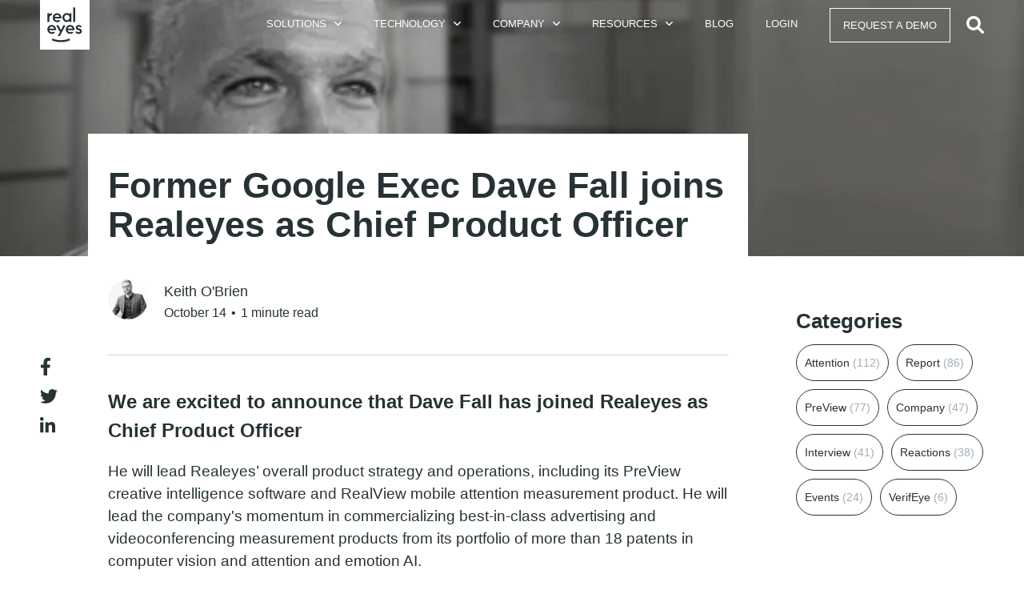

--- FILE ---
content_type: text/html; charset=UTF-8
request_url: https://blog.realeyesit.com/realeyes-hires-dave-fall
body_size: 15068
content:
<!doctype html><html lang="en-gb"><head>
		<meta charset="utf-8">
		<title>Former Google Exec Dave Fall joins Realeyes as Chief Product Officer</title>
		<link rel="shortcut icon" href="https://blog.realeyesit.com/hubfs/favicon-96x96.png">
		<meta name="description" content="Ex-Google exec Dave Fall will lead Realeyes’ overall product strategy and operations">
		<meta name="viewport" content="width=device-width, initial-scale=1">

    <script src="/hs/hsstatic/jquery-libs/static-1.1/jquery/jquery-1.7.1.js"></script>
<script>hsjQuery = window['jQuery'];</script>
    <meta property="og:description" content="Ex-Google exec Dave Fall will lead Realeyes’ overall product strategy and operations">
    <meta property="og:title" content="Former Google Exec Dave Fall joins Realeyes as Chief Product Officer">
    <meta name="twitter:description" content="Ex-Google exec Dave Fall will lead Realeyes’ overall product strategy and operations">
    <meta name="twitter:title" content="Former Google Exec Dave Fall joins Realeyes as Chief Product Officer">

    

    
    <style>
a.cta_button{-moz-box-sizing:content-box !important;-webkit-box-sizing:content-box !important;box-sizing:content-box !important;vertical-align:middle}.hs-breadcrumb-menu{list-style-type:none;margin:0px 0px 0px 0px;padding:0px 0px 0px 0px}.hs-breadcrumb-menu-item{float:left;padding:10px 0px 10px 10px}.hs-breadcrumb-menu-divider:before{content:'›';padding-left:10px}.hs-featured-image-link{border:0}.hs-featured-image{float:right;margin:0 0 20px 20px;max-width:50%}@media (max-width: 568px){.hs-featured-image{float:none;margin:0;width:100%;max-width:100%}}.hs-screen-reader-text{clip:rect(1px, 1px, 1px, 1px);height:1px;overflow:hidden;position:absolute !important;width:1px}
</style>

<link rel="stylesheet" href="https://blog.realeyesit.com/hubfs/hub_generated/template_assets/1/84313797727/1743587187463/template_blog-post.min.css">
<link rel="stylesheet" href="https://blog.realeyesit.com/hubfs/hub_generated/template_assets/1/84193466784/1743587187928/template_style.min.css">
<link rel="stylesheet" href="https://blog.realeyesit.com/hubfs/hub_generated/module_assets/1/84193610583/1743800048416/module_Header.min.css">
<link rel="stylesheet" href="https://blog.realeyesit.com/hubfs/hub_generated/module_assets/1/84193608348/1743800046361/module_Footer.min.css">
    

    
<!--  Added by GoogleAnalytics integration -->
<script>
var _hsp = window._hsp = window._hsp || [];
_hsp.push(['addPrivacyConsentListener', function(consent) { if (consent.allowed || (consent.categories && consent.categories.analytics)) {
  (function(i,s,o,g,r,a,m){i['GoogleAnalyticsObject']=r;i[r]=i[r]||function(){
  (i[r].q=i[r].q||[]).push(arguments)},i[r].l=1*new Date();a=s.createElement(o),
  m=s.getElementsByTagName(o)[0];a.async=1;a.src=g;m.parentNode.insertBefore(a,m)
})(window,document,'script','//www.google-analytics.com/analytics.js','ga');
  ga('create','UA-3475474-5','auto');
  ga('send','pageview');
}}]);
</script>

<!-- /Added by GoogleAnalytics integration -->


<script src="https://app.secureprivacy.ai/script/66479eab742dee8c7fcd9b91.js"></script>
<link rel="amphtml" href="https://blog.realeyesit.com/realeyes-hires-dave-fall?hs_amp=true">

<meta property="og:image" content="https://blog.realeyesit.com/hubfs/Content%20Marketing/2021%20Blogs%20and%20Campaigns/2021%2010%20-%20Dave%20Fall%20hire/2021_10_Dave_Fall_Blog_Featured.jpg">
<meta property="og:image:width" content="720">
<meta property="og:image:height" content="405">

<meta name="twitter:image" content="https://blog.realeyesit.com/hubfs/Content%20Marketing/2021%20Blogs%20and%20Campaigns/2021%2010%20-%20Dave%20Fall%20hire/2021_10_Dave_Fall_Blog_Featured.jpg">


<meta property="og:url" content="https://blog.realeyesit.com/realeyes-hires-dave-fall">
<meta name="twitter:card" content="summary_large_image">

<link rel="canonical" href="https://blog.realeyesit.com/realeyes-hires-dave-fall">
<script src="https://app.secureprivacy.ai/script/66479ea0742dee8c7fcd9b3f.js"></script>
<meta property="og:type" content="article">
<link rel="alternate" type="application/rss+xml" href="https://blog.realeyesit.com/rss.xml">
<meta name="twitter:domain" content="blog.realeyesit.com">
<meta name="twitter:site" content="@realeyesit">
<script src="//platform.linkedin.com/in.js" type="text/javascript">
    lang: en_US
</script>

<meta http-equiv="content-language" content="en-gb">






		
      <meta name="generator" content="HubSpot"></head>
      <body class="  hs-content-id-57428850605 hs-blog-post hs-content-path-realeyes-hires-dave-fall hs-content-name-former-google-exec-dave-fall-joins-realeyes-as-chi hs-blog-name-realeyes-blog hs-blog-id-1452813854">
	  		<div id="hs_cos_wrapper_module_166254698620520" class="hs_cos_wrapper hs_cos_wrapper_widget hs_cos_wrapper_type_module" style="" data-hs-cos-general-type="widget" data-hs-cos-type="module"><header class="header header--wide" role="banner" data-header-fixed>
    <div class="row" data-header>
        <div class="header__inner flex">
            <a class="header__brand" href="https://www.realeyesit.com/">            
                <svg enable-background="new 0 0 1092.85 1092.85" height="62" viewbox="0 0 1092.85 1092.85" width="62" xmlns="http://www.w3.org/2000/svg" xmlns:xlink="http://www.w3.org/1999/xlink"><clippath id="a"><path d="m0 .003h1092.846v1092.847h-1092.846z" /></clippath><path d="m116.246 126.799h842.885v841.141h-842.885z" fill="#273235" /><g fill="#fff"><path clip-path="url(#a)" d="m0 1092.85h1092.846v-1092.847h-1092.846zm498.095-733.401c2.354-8.423 5.662-16.295 9.93-23.621 4.261-7.319 9.378-13.963 15.342-19.927 5.97-5.972 12.616-11.08 19.934-15.35 7.318-4.26 15.167-7.568 23.546-9.929 8.37-2.354 17.072-3.534 26.103-3.534 6.418 0 12.533.681 18.354 2.028 5.813 1.355 11.254 3.262 16.325 5.721 5.063 2.46 9.747 5.412 14.062 8.878 3.248 2.605 6.046 5.576 8.84 8.549v-16.264c.135-4.007 3.346-7.241 7.379-7.359h27.159v.006c4.509 0 8.161 3.628 8.223 8.123v187.844h-35.355c-4.113-.116-7.391-3.473-7.405-7.59v-16.962c-3.394 3.344-7.09 6.509-11.171 9.438-4.261 3.058-8.855 5.714-13.767 7.97-4.911 2.255-10.126 4.011-15.644 5.267-5.518 1.257-11.187 1.877-16.999 1.877-9.03 0-17.732-1.173-26.103-3.534-8.379-2.355-16.229-5.661-23.546-9.93-7.318-4.261-13.964-9.4-19.934-15.416-5.964-6.018-11.081-12.685-15.342-20.011-4.268-7.318-7.576-15.19-9.93-23.621-2.361-8.424-3.534-17.195-3.534-26.323 0-9.127 1.172-17.905 3.533-26.33m-136.845 205.484.014-.007c-.401-.794-.628-1.689-.628-2.64 0-3.184 2.543-5.77 5.709-5.846h36.234c1.885.013 3.538.93 4.594 2.325l55.147 103.632 50.217-101.155.616-1.22c.008-.023.023-.044.033-.065l.22-.439.007.019c.983-1.826 2.882-3.08 5.096-3.096h34.016c.061-.002.119-.018.18-.018.063 0 .121.016.183.018 3.351.1 6.041 2.83 6.041 6.204 0 0 .006 1.479-.283 2.041l-.593 1.187-120.212 229.304h-48.619l50.211-88.693zm-78.292-200.55c2.21-8.325 5.343-16.12 9.408-23.393 4.056-7.274 8.998-13.942 14.819-20.011 5.811-6.063 12.306-11.255 19.48-15.568 7.167-4.315 14.94-7.652 23.318-10.005 8.371-2.355 17.225-3.535 26.551-3.535 7.621 0 15.144.923 22.568 2.785 7.417 1.854 14.463 4.488 21.139 7.894 6.667 3.413 12.911 7.545 18.723 12.412 5.821 4.867 10.937 10.353 15.35 16.477 6.016 8.423 10.429 17.498 13.236 27.223 2.808 9.733 4.216 20.517 4.216 32.347l-.019 7.309c0 4.547-3.687 8.234-8.234 8.234l-140.383-.044c1.303 7.221 3.784 13.616 7.448 19.179 3.656 5.563 7.993 10.286 13.01 14.138 5.01 3.867 10.482 6.773 16.401 8.726 5.911 1.96 11.83 2.937 17.748 2.937 4.517 0 8.855-.454 13.017-1.355 4.156-.9 8.045-2.104 11.656-3.61 3.61-1.507 6.948-3.232 10.005-5.192 1.47-.939 2.69-1.719 3.832-2.516l-.008-.009 35.403 19.131-7.705 6.474-.069-.063c-.223.176-.298.353-.537.527-8.824 7.524-18.481 13.442-28.963 17.756-10.475 4.307-21.987 6.463-34.52 6.463-13.54 0-26.383-2.55-38.516-7.666-12.139-5.116-22.772-12.139-31.892-21.062-9.127-8.932-16.378-19.383-21.744-31.372-5.366-11.981-8.045-24.892-8.045-38.735-.001-8.93 1.103-17.551 3.307-25.876m-119.04-65.362c.037-4.516 3.703-8.167 8.228-8.167v-.002h34.345v18.338c16.773-12.149 37.375-19.324 59.623-19.324v33.83h-.003c0 4.1-2.992 7.494-6.909 8.14-27.032 3.1-48.681 24.138-52.711 50.879v101.899h-42.573zm26.803 418.913c-9.127-8.93-16.378-19.382-21.743-31.37-5.366-11.98-8.045-24.893-8.045-38.734 0-8.931 1.104-17.552 3.307-25.876 2.211-8.326 5.343-16.121 9.408-23.395 4.056-7.272 8.998-13.94 14.818-20.011 5.813-6.062 12.307-11.254 19.482-15.568 7.167-4.313 14.939-7.65 23.318-10.005 8.37-2.353 17.225-3.535 26.549-3.535 7.621 0 15.144.925 22.569 2.786 7.417 1.854 14.463 4.487 21.139 7.894 6.667 3.414 12.911 7.547 18.723 12.412 5.82 4.866 10.937 10.354 15.349 16.476 6.017 8.424 10.43 17.498 13.237 27.224 2.808 9.732 4.215 20.519 4.215 32.348l-.083 7.349c0 4.548-3.686 8.235-8.234 8.235l-140.318-.083c1.303 7.219 3.785 13.614 7.449 19.177 3.655 5.563 7.991 10.285 13.008 14.138 5.011 3.868 10.483 6.774 16.402 8.728 5.91 1.96 11.829 2.936 17.747 2.936 4.518 0 8.855-.454 13.018-1.354 4.156-.901 8.045-2.104 11.655-3.61s6.948-3.231 10.006-5.192c1.47-.939 2.689-1.719 3.833-2.517l-.009-.008 35.402 19.131-7.705 6.474-.067-.063c-.225.176-.299.353-.537.529-8.826 7.521-18.483 13.44-28.964 17.755-10.475 4.306-21.987 6.464-34.52 6.464-13.54 0-26.383-2.551-38.515-7.667-12.139-5.121-22.773-12.144-31.894-21.068m465.893 171.194c-56.307 25.637-121.582 38.498-195.876 38.498-74.01 0-139.06-12.758-195.215-38.196-3.593-1.535-5.462-5.538-4.27-9.292l9.981-25.951c1.563-3.857 5.93-5.765 9.824-4.256l.011-.009c30.192 12.301 58.192 21.017 83.929 26.051 27.746 5.676 59.662 8.514 95.74 8.514 35.822 0 67.669-2.838 95.55-8.514 25.819-5.145 53.832-13.849 83.981-26.02 3.798-1.283 7.878.364 9.786 3.748l10.085 26.218c1.013 3.567-.477 7.299-3.526 9.209m101.652-233.201c0 4.548-3.688 8.235-8.234 8.235l-140.357-.083c1.302 7.219 3.783 13.614 7.446 19.177 3.656 5.563 7.993 10.285 13.011 14.138 5.011 3.868 10.482 6.774 16.401 8.728 5.91 1.96 11.829 2.936 17.747 2.936 4.518 0 8.855-.454 13.018-1.354 4.155-.901 8.046-2.104 11.655-3.61 3.61-1.506 6.948-3.231 10.005-5.192 1.472-.939 2.69-1.719 3.832-2.517l-.007-.008 35.402 19.131-7.705 6.474-.068-.063c-.224.176-.299.353-.537.529-8.824 7.521-18.481 13.44-28.964 17.755-10.474 4.306-21.986 6.464-34.519 6.464-13.54 0-26.384-2.551-38.517-7.667-12.139-5.117-22.772-12.141-31.893-21.064-9.127-8.93-16.378-19.382-21.743-31.37-5.367-11.98-8.046-24.893-8.046-38.734 0-8.931 1.105-17.552 3.307-25.876 2.21-8.326 5.345-16.121 9.409-23.395 4.057-7.272 8.998-13.94 14.818-20.011 5.811-6.062 12.306-11.254 19.479-15.568 7.167-4.313 14.941-7.65 23.319-10.005 8.37-2.353 17.225-3.535 26.55-3.535 7.621 0 15.145.925 22.568 2.786 7.418 1.854 14.463 4.487 21.139 7.894 6.668 3.414 12.911 7.547 18.725 12.412 5.819 4.866 10.936 10.354 15.349 16.476 6.016 8.424 10.429 17.498 13.237 27.224 2.808 9.732 4.215 20.519 4.215 32.348zm17.132-171.313h-42.58v-319.476l-.229.001.229-.099v.098l34.367-.097c4.547 0 8.232 3.686 8.232 8.234zm142.617 228.281c-3.709 7.371-8.825 13.615-15.379 18.731-6.539 5.117-14.305 9.029-23.266 11.738-8.961 2.701-18.693 4.057-29.229 4.057-6.327 0-12.745-.673-19.254-2.028-6.523-1.354-12.775-3.459-18.739-6.318-5.964-2.862-11.474-6.518-16.544-10.983-5.071-4.458-9.311-9.756-12.716-15.87l-.129-.234c-.416-.9-3.347-5.906-3.743-6.839l33.198-15.361.313.471c2.104 3.308 4.767 6.168 7.976 8.575 3.21 2.407 6.494 4.39 9.854 5.94 3.361 1.561 6.57 2.688 9.628 3.385 3.056.702 5.494 1.051 7.296 1.051 2.799 0 6.115-.294 9.929-.9 3.814-.598 7.403-1.681 10.763-3.231 3.36-1.56 6.206-3.663 8.566-6.32 2.363-2.656 3.542-6.04 3.542-10.156 0-4.012-.938-7.272-2.784-9.777-1.861-2.507-4.359-4.588-7.522-6.245-3.163-1.65-6.767-3.027-10.839-4.132-4.057-1.105-8.34-2.309-12.852-3.618-10.534-2.801-19.51-6.191-26.942-10.149-7.416-3.966-13.502-8.499-18.271-13.615-4.767-5.115-8.249-10.731-10.459-16.854-1.688-4.675-2.713-9.678-3.105-15 .741-26.652 18.43-49.06 42.685-56.824 7.219-1.956 15.096-2.944 23.603-2.944 7.023 0 13.291.629 18.815 1.886 5.509 1.257 10.626 3.133 15.348 5.638 4.707 2.513 9.143 5.669 13.306 9.476 4.023 3.688 8.121 7.998 12.287 12.903 2.823 3.268 2.638 8.151-.43 11.195l-15.477 13.913c-3.428 2.79-8.465 2.399-11.392-.956l-1.155-1.249c-2.21-2.604-4.42-4.89-6.63-6.843-2.194-1.951-4.512-3.557-6.918-4.813s-5.01-2.202-7.825-2.861c-2.8-.649-5.858-.976-9.173-.976-2.709 0-5.539.402-8.491 1.204-2.967.802-5.677 2.005-8.129 3.609-2.467 1.604-4.511 3.534-6.176 5.79-1.649 2.264-2.482 4.79-2.482 7.599 0 3.209 1.029 5.941 3.088 8.196 2.043 2.264 4.647 4.216 7.811 5.873 3.148 1.65 6.584 3.035 10.277 4.133 3.708 1.104 7.175 2.111 10.369 3.012 9.217 2.612 17.679 5.616 25.383 9.03 7.722 3.404 14.352 7.545 19.906 12.403 5.554 4.866 9.884 10.588 12.987 17.157 3.103 6.57 4.662 14.267 4.662 23.091-.001 9.32-1.849 17.668-5.541 25.04" /><path clip-path="url(#a)" d="m697.981 598.256c-4.616-3.654-9.886-6.494-15.795-8.499-5.919-2.006-12.291-3.013-19.11-3.013-5.919 0-11.686 1.083-17.301 3.24-5.616 2.156-10.756 5.093-15.417 8.802-4.662 3.708-8.728 8.074-12.186 13.085-3.46 5.018-5.995 10.43-7.599 16.25h106.51c-1.604-6.116-4.034-11.709-7.296-16.779-3.261-5.063-7.197-9.423-11.806-13.086" /><path clip-path="url(#a)" d="m423.245 353.773c-3.262-5.063-7.198-9.423-11.807-13.086-4.617-3.655-9.884-6.493-15.795-8.499-5.919-2.006-12.291-3.013-19.11-3.013-5.919 0-11.686 1.082-17.302 3.24-5.615 2.157-10.755 5.093-15.416 8.801-4.663 3.709-8.726 8.077-12.185 13.086-3.459 5.018-5.994 10.43-7.599 16.249h106.51c-1.605-6.115-4.034-11.708-7.296-16.778" /><path clip-path="url(#a)" d="m552.777 427.451c5.018 5.418 10.914 9.702 17.68 12.858 6.774 3.163 14.169 4.746 22.19 4.746 8.12 0 15.719-1.583 22.789-4.746 7.075-3.156 13.214-7.44 18.429-12.858 5.214-5.419 9.331-11.709 12.336-18.883 2.759-6.566 4.097-13.541 4.329-20.827v-3.905c-.232-7.201-1.57-14.127-4.329-20.7-3.005-7.168-7.122-13.465-12.336-18.876-5.215-5.42-11.354-9.734-18.429-12.943-7.07-3.209-14.669-4.813-22.789-4.813-8.021 0-15.416 1.604-22.19 4.813-6.766 3.209-12.662 7.523-17.68 12.943-5.01 5.411-8.923 11.708-11.73 18.876-2.808 7.173-4.216 14.719-4.216 22.643 0 8.024 1.408 15.621 4.216 22.789 2.807 7.174 6.721 13.464 11.73 18.883" /><path clip-path="url(#a)" d="m304.527 611.342c-3.262-5.063-7.197-9.423-11.807-13.086-4.616-3.655-9.884-6.494-15.795-8.499-5.919-2.006-12.291-3.013-19.11-3.013-5.919 0-11.685 1.083-17.301 3.24-5.616 2.156-10.755 5.093-15.417 8.802-4.662 3.708-8.726 8.075-12.184 13.085-3.459 5.018-5.994 10.43-7.599 16.25h106.509c-1.605-6.116-4.033-11.708-7.296-16.779" /></g></svg>
            </a>
            
            <nav class="header__navbar navbar" id="navbar" role="navigation" data-header-nav-main data-header-nav>
                <ul class="nav-main nav-main--w-dropdown"> 
                    
                        <li class="has-children">
                            
                                <span><span>Solutions</span><svg height="8.166" viewbox="0 0 14 8.166" width="14" xmlns="http://www.w3.org/2000/svg"><path d="m7 168.166a1.162 1.162 0 0 1 -.825-.342l-5.828-5.833a1.166 1.166 0 0 1 1.653-1.649l5 5.01 5.009-5.009a1.166 1.166 0 0 1 1.65 1.65l-5.829 5.832a1.163 1.163 0 0 1 -.83.341z" fill="#fff" transform="translate(-.005 -160)" /></svg></span>
                               

                            
                                <div>
                                    <div>
                                        <ul>
                                            
                                                <li class="">                                
                                                    <a href="https://www.realeyesit.com/solutions/verifeye/" target="_blank">
                                                        VerifEye
                                                    </a>
                                                </li>
                                            
                                                <li class="">                                
                                                    <a href="https://www.realeyesit.com/ad-testing/preview/">
                                                        PreView
                                                    </a>
                                                </li>
                                                
                                        </ul>
                                        
                                            <div class="nav-main__cta nav-main-cta">
                                                

                                                
                                                    <div>
                                                        
                                                            <img class="nav-main-cta__img lazyload" loading="lazy" data-src="https://430281.fs1.hubspotusercontent-na1.net/hub/430281/hubfs/Content%20Marketing/2023%20Blogs%20and%20Campaigns/PreView_Dashboard_Analysis_Realeyes.jpg?width=300&amp;name=PreView_Dashboard_Analysis_Realeyes.jpg" height="1080" width="1920">
                                                        

                                                        <div class="nav-main-cta__content">
                                                            
                                                                <h4 class="nav-main-cta__title">PreView Ad Testing</h4>
                                                            

                                                            
                                                                <p>Built on the most advanced attention measurement technology, PreView enables today’s advertisers to drive greater creative performance and media efficiency</p>
                                                            

                                                            
                                                                
                                                                    
                                                                    <a href="https://www.realeyesit.com/products/preview/" class="nav-main-cta__link link">
                                                                        Read More
                                                                    </a>
                                                            
                                                        </div>
                                                    </div>
                                                
                                            </div>
                                        
                                    </div>
                                </div>
                            
                        </li>
                    
                        <li class="has-children">
                            
                                <span><span>Technology</span><svg height="8.166" viewbox="0 0 14 8.166" width="14" xmlns="http://www.w3.org/2000/svg"><path d="m7 168.166a1.162 1.162 0 0 1 -.825-.342l-5.828-5.833a1.166 1.166 0 0 1 1.653-1.649l5 5.01 5.009-5.009a1.166 1.166 0 0 1 1.65 1.65l-5.829 5.832a1.163 1.163 0 0 1 -.83.341z" fill="#fff" transform="translate(-.005 -160)" /></svg></span>
                               

                            
                                <div>
                                    <div>
                                        <ul>
                                            
                                                <li class="">                                
                                                    <a href="https://www.realeyesit.com/technology/attention/">
                                                        Attention
                                                    </a>
                                                </li>
                                            
                                                <li class="">                                
                                                    <a href="https://www.realeyesit.com/technology/emotion/">
                                                        Emotion
                                                    </a>
                                                </li>
                                            
                                                <li class="">                                
                                                    <a href="https://www.realeyesit.com/technology/facial-coding">
                                                        Facial Coding
                                                    </a>
                                                </li>
                                            
                                                <li class="">                                
                                                    <a href="https://www.realeyesit.com/technology/vision-ai-data">
                                                        Vision AI Data
                                                    </a>
                                                </li>
                                            
                                                <li class="">                                
                                                    <a href="https://www.realeyesit.com/technology/use-cases/">
                                                        Use Cases
                                                    </a>
                                                </li>
                                            
                                                <li class="">                                
                                                    <a href="https://www.realeyesit.com/company/faqs/">
                                                        FAQs
                                                    </a>
                                                </li>
                                                
                                        </ul>
                                        
                                            <div class="nav-main__cta nav-main-cta">
                                                

                                                
                                                    <div>
                                                        
                                                            <img class="nav-main-cta__img lazyload" loading="lazy" data-src="https://430281.fs1.hubspotusercontent-na1.net/hub/430281/hubfs/template/images/Featured_Image_Technology_Attention-1024x576.jpeg?width=300&amp;name=Featured_Image_Technology_Attention-1024x576.jpeg" height="576" width="1024">
                                                        

                                                        <div class="nav-main-cta__content">
                                                            
                                                                <h4 class="nav-main-cta__title">Attention</h4>
                                                            

                                                            
                                                                <p>Patented AI-powered facial coding technology that measures audience attention in response to video to a human-level of accuracy</p>
                                                            

                                                            
                                                                
                                                                    
                                                                    <a href="https://www.realeyesit.com/technology/attention/" class="nav-main-cta__link link">
                                                                        Read More
                                                                    </a>
                                                            
                                                        </div>
                                                    </div>
                                                
                                            </div>
                                        
                                    </div>
                                </div>
                            
                        </li>
                    
                        <li class="has-children">
                            
                                <span><span>Company</span><svg height="8.166" viewbox="0 0 14 8.166" width="14" xmlns="http://www.w3.org/2000/svg"><path d="m7 168.166a1.162 1.162 0 0 1 -.825-.342l-5.828-5.833a1.166 1.166 0 0 1 1.653-1.649l5 5.01 5.009-5.009a1.166 1.166 0 0 1 1.65 1.65l-5.829 5.832a1.163 1.163 0 0 1 -.83.341z" fill="#fff" transform="translate(-.005 -160)" /></svg></span>
                               

                            
                                <div>
                                    <div>
                                        <ul>
                                            
                                                <li class="">                                
                                                    <a href="https://www.realeyesit.com/company/about-us/">
                                                        About us
                                                    </a>
                                                </li>
                                            
                                                <li class="">                                
                                                    <a href="https://www.realeyesit.com/company/leadership/">
                                                        Leadership
                                                    </a>
                                                </li>
                                            
                                                <li class="">                                
                                                    <a href="https://www.realeyesit.com/company/offices/">
                                                        Offices
                                                    </a>
                                                </li>
                                            
                                                <li class="">                                
                                                    <a href="https://www.realeyesit.com/company/careers/">
                                                        Careers
                                                    </a>
                                                </li>
                                            
                                                <li class="">                                
                                                    <a href="https://www.realeyesit.com/company/press/">
                                                        Press
                                                    </a>
                                                </li>
                                                
                                        </ul>
                                        
                                            <div class="nav-main__cta nav-main-cta">
                                                
                                                    <h3 class="nav-main-cta__heading">
                                                        
                                                        
                                                            
                                                            <a href="https://blog.realeyesit.com">
                                                                Latest blog posts
                                                            </a>
                                                        
                                                    </h3>
                                                

                                                
                                                    
                                                        <div>
                                                            
                                                                
                                                                    <img class="nav-main-cta__img lazyload" loading="lazy" data-src="https://430281.fs1.hubspotusercontent-na1.net/hub/430281/hubfs/Hero_Brand-Sting-Poster_1920.jpg?width=300&amp;name=Hero_Brand-Sting-Poster_1920.jpg" height="1080" width="1920">
                                                                

                                                                <div class="nav-main-cta__content">
                                                                    
                                                                        <h4 class="nav-main-cta__title">Realeyes Spins Out Adverteyes, a Creative Intelligence Company</h4>
                                                                    

                                                                    <p>Today Realeyes announces the launch of Adverteyes, a new creative intelligence company designed to...</p>

                                                                    <a href="https://blog.realeyesit.com/realeyes-spins-out-adverteyes-a-creative-intelligence-company" class="nav-main-cta__link link">
                                                                        Read More
                                                                    </a>
                                                                </div>
                                                            
                                                        </div>
                                                
                                            </div>
                                        
                                    </div>
                                </div>
                            
                        </li>
                    
                        <li class="has-children">
                            
                                <span><span>Resources</span><svg height="8.166" viewbox="0 0 14 8.166" width="14" xmlns="http://www.w3.org/2000/svg"><path d="m7 168.166a1.162 1.162 0 0 1 -.825-.342l-5.828-5.833a1.166 1.166 0 0 1 1.653-1.649l5 5.01 5.009-5.009a1.166 1.166 0 0 1 1.65 1.65l-5.829 5.832a1.163 1.163 0 0 1 -.83.341z" fill="#fff" transform="translate(-.005 -160)" /></svg></span>
                               

                            
                                <div>
                                    <div>
                                        <ul>
                                            
                                                <li class="">                                
                                                    <a href="https://www.realeyesit.com/resources/papers/">
                                                        Papers
                                                    </a>
                                                </li>
                                            
                                                <li class="">                                
                                                    <a href="https://www.realeyesit.com/resources/case-studies/">
                                                        Case Studies
                                                    </a>
                                                </li>
                                            
                                                <li class="">                                
                                                    <a href="https://www.realeyesit.com/resources_list/attention-technology-providers-directory/">
                                                        Attention Directory
                                                    </a>
                                                </li>
                                            
                                                <li class="">                                
                                                    <a href="https://www.realeyesit.com/resources/attention-leaders//">
                                                        Attention Leaders
                                                    </a>
                                                </li>
                                            
                                                <li class="">                                
                                                    <a href="https://www.realeyesit.com/resources/videos/">
                                                        Videos
                                                    </a>
                                                </li>
                                            
                                                <li class="">                                
                                                    <a href="https://www.realeyesit.com/resources/emotion-booth-app/">
                                                        Emotion Booth App
                                                    </a>
                                                </li>
                                                
                                        </ul>
                                        
                                            <div class="nav-main__cta nav-main-cta">
                                                
                                                    <h3 class="nav-main-cta__heading">
                                                        
                                                        
                                                            
                                                            <a href="https://www.realeyesit.com/resources/papers/">
                                                                Most Recent Papers
                                                            </a>
                                                        
                                                    </h3>
                                                

                                                
                                                    <div>
                                                        
                                                            <img class="nav-main-cta__img lazyload" loading="lazy" data-src="https://430281.fs1.hubspotusercontent-na1.net/hub/430281/hubfs/2023_02_Attention_Leader_Directory.jpg?width=300&amp;name=2023_02_Attention_Leader_Directory.jpg" height="503" width="960">
                                                        

                                                        <div class="nav-main-cta__content">
                                                            
                                                                <h4 class="nav-main-cta__title">Attention Technology Providers Directory</h4>
                                                            

                                                            
                                                                <p>A guide of providers that help brands and publishers better harness attention to improve ad efficiency and increase ROI.</p>
                                                            

                                                            
                                                                
                                                                    
                                                                    <a href="https://www.realeyesit.com/resources_list/attention-technology-providers-directory/" class="nav-main-cta__link link">
                                                                        Read More
                                                                    </a>
                                                            
                                                        </div>
                                                    </div>
                                                
                                            </div>
                                        
                                    </div>
                                </div>
                            
                        </li>
                    
                        <li class="">
                            
                                <a href="https://blog.realeyesit.com"><span>Blog</span></a>     
                               

                            
                        </li>
                    
                        <li class="">
                            
                                <a href="https://delivery.realeyesit.com/Account/LogOn?ReturnUrl=%2F"><span>Login</span></a>     
                               

                            
                        </li>
                    
                </ul>

                <div class="navbar__actions">
                    
                        <a href="https://www.realeyesit.com/request-a-demo/" class="button button--ghost">
                            Request a Demo
                        </a>
                    
                </div>
            </nav>
                            
            <div class="header__navbar-toggle" data-header-nav-toggle>Menu<span></span></div>
            <div class="header__search-toggle" data-header-search-toggle>
                <svg viewbox="0 0 512 512" xmlns="http://www.w3.org/2000/svg"><path d="M500.3 443.7L380.6 324c27.22-40.41 40.65-90.9 33.46-144.7C401.8 87.79 326.8 13.32 235.2 1.72 99.01-15.52-15.51 99 1.72 235.193c11.6 91.64 86.08 166.7 177.6 178.9 53.8 7.18 104.3-6.24 144.7-33.46l119.7 119.7c15.62 15.62 40.95 15.62 56.57 0 15.6-15.64 15.6-41.04 0-56.64ZM79.1 208c-.001-70.58 57.42-128 128-128s128 57.42 128 128 -57.42 128-128 128 -128-57.4-128-128Z" /></svg>
                <span>Search</span>
            </div>
        </div>
    </div>
</header>

<div class="search" data-search>
    <form class="search__form" role="search" action="https://www.realeyesit.com" method="get">			
        <input placeholder="Search..." type="search" name="s" title="Search" value="">
    </form>

    <button class="search__close" data-header-search-toggle>
        <span>Close</span>
        <svg viewbox="0 0 320 512" xmlns="http://www.w3.org/2000/svg"><path d="M310.6 361.4c12.5 12.5 12.5 32.75 0 45.25 -6.2 6.25-14.4 9.35-22.6 9.35 -8.2 0-16.38-3.125-22.62-9.375L160 301.295l-105.37 105.3c-6.25 6.3-14.44 9.4-22.63 9.4s-16.37-3.1-22.625-9.4c-12.5-12.5-12.5-32.75 0-45.25l105.4-105.4 -105.4-105.35c-12.5-12.5-12.5-32.75 0-45.25s32.75-12.5 45.25 0L160 210.79l105.4-105.4c12.5-12.5 32.75-12.5 45.25 0s12.5 32.75 0 45.25l-105.4 105.4 105.35 105.35Z" /></svg>
    </button>
</div></div>

			<div class="main-content" data-main-content>
				
	

	<div class="blog-post">
		<div id="hs_cos_wrapper_module_15668951729651723" class="hs_cos_wrapper hs_cos_wrapper_widget hs_cos_wrapper_type_module" style="" data-hs-cos-general-type="widget" data-hs-cos-type="module"><div class="blog-post__banner">
	
		<img src="https://blog.realeyesit.com/hs-fs/hubfs/Content%20Marketing/2021%20Blogs%20and%20Campaigns/2021%2010%20-%20Dave%20Fall%20hire/2021_10_-Dave_Fall_Blog_Hero.jpg?width=1000&amp;height=250&amp;name=2021_10_-Dave_Fall_Blog_Hero.jpg" data-srcset="https://f.hubspotusercontent30.net/hub/430281/hubfs/Content%20Marketing/2021%20Blogs%20and%20Campaigns/2021%2010%20-%20Dave%20Fall%20hire/2021_10_-Dave_Fall_Blog_Hero.jpg?width=1800&amp;name=2021_10_-Dave_Fall_Blog_Hero.jpg 1800w, 
                                    https://f.hubspotusercontent30.net/hub/430281/hubfs/Content%20Marketing/2021%20Blogs%20and%20Campaigns/2021%2010%20-%20Dave%20Fall%20hire/2021_10_-Dave_Fall_Blog_Hero.jpg?width=768&amp;name=2021_10_-Dave_Fall_Blog_Hero.jpg 768w, 
                                    https://f.hubspotusercontent30.net/hub/430281/hubfs/Content%20Marketing/2021%20Blogs%20and%20Campaigns/2021%2010%20-%20Dave%20Fall%20hire/2021_10_-Dave_Fall_Blog_Hero.jpg?width=400&amp;name=2021_10_-Dave_Fall_Blog_Hero.jpg 400w" alt="Dave Fall in conversation" width="1000" height="250" srcset="https://blog.realeyesit.com/hs-fs/hubfs/Content%20Marketing/2021%20Blogs%20and%20Campaigns/2021%2010%20-%20Dave%20Fall%20hire/2021_10_-Dave_Fall_Blog_Hero.jpg?width=500&amp;height=125&amp;name=2021_10_-Dave_Fall_Blog_Hero.jpg 500w, https://blog.realeyesit.com/hs-fs/hubfs/Content%20Marketing/2021%20Blogs%20and%20Campaigns/2021%2010%20-%20Dave%20Fall%20hire/2021_10_-Dave_Fall_Blog_Hero.jpg?width=1000&amp;height=250&amp;name=2021_10_-Dave_Fall_Blog_Hero.jpg 1000w, https://blog.realeyesit.com/hs-fs/hubfs/Content%20Marketing/2021%20Blogs%20and%20Campaigns/2021%2010%20-%20Dave%20Fall%20hire/2021_10_-Dave_Fall_Blog_Hero.jpg?width=1500&amp;height=375&amp;name=2021_10_-Dave_Fall_Blog_Hero.jpg 1500w, https://blog.realeyesit.com/hs-fs/hubfs/Content%20Marketing/2021%20Blogs%20and%20Campaigns/2021%2010%20-%20Dave%20Fall%20hire/2021_10_-Dave_Fall_Blog_Hero.jpg?width=2000&amp;height=500&amp;name=2021_10_-Dave_Fall_Blog_Hero.jpg 2000w, https://blog.realeyesit.com/hs-fs/hubfs/Content%20Marketing/2021%20Blogs%20and%20Campaigns/2021%2010%20-%20Dave%20Fall%20hire/2021_10_-Dave_Fall_Blog_Hero.jpg?width=2500&amp;height=625&amp;name=2021_10_-Dave_Fall_Blog_Hero.jpg 2500w, https://blog.realeyesit.com/hs-fs/hubfs/Content%20Marketing/2021%20Blogs%20and%20Campaigns/2021%2010%20-%20Dave%20Fall%20hire/2021_10_-Dave_Fall_Blog_Hero.jpg?width=3000&amp;height=750&amp;name=2021_10_-Dave_Fall_Blog_Hero.jpg 3000w" sizes="(max-width: 1000px) 100vw, 1000px">
	
</div></div>

		<div class="row">
			<div class="blog-post__wrapper">
				<div class="blog-post__body">				
					<div class="blog-post__sharing blog-post__sharing--sticky">
						<ul>
							<li class="facebook">
								<a href="https://www.facebook.com/sharer/sharer.php?u=https://blog.realeyesit.com/realeyes-hires-dave-fall&amp;title=Former%20Google%20Exec%20Dave%20Fall%20joins%20Realeyes%20as%20Chief%20Product%20Officer&amp;picture=https://f.hubspotusercontent30.net/hubfs/430281/Content%20Marketing/2021%20Blogs%20and%20Campaigns/2021%2010%20-%20Dave%20Fall%20hire/2021_10_Dave_Fall_Blog_Featured.jpg&amp;description=Ex-Google%20exec%20Dave%20Fall%20will%20lead%20Realeyes’%20overall%20product%20strategy%20and%20operations" title="Share on Facebook" target="_blank" onclick="return !window.open(this.href, 'Facebook', 'width=600,height=500')">
									<svg viewbox="0 0 320 512" xmlns="http://www.w3.org/2000/svg"><path d="M279.14 288l14.22-92.66h-88.91v-60.13c0-25.35 12.42-50.06 52.24-50.06h40.42V6.26c0-.001-36.68-6.26-71.75-6.26 -73.22 0-121.08 44.38-121.08 124.72v70.62H22.89V288h81.39v224h100.17V288Z" /></svg>
								</a>
							</li>
							<li class="twitter">
								<a href="https://twitter.com/share?source=https://blog.realeyesit.com/realeyes-hires-dave-fall&amp;text=Former+Google+Exec+Dave+Fall+joins+Realeyes+as+Chief+Product+Officer%20-%20https://blog.realeyesit.com/realeyes-hires-dave-fall" target="_blank" title="Tweet" onclick="return !window.open(this.href, 'Twitter', 'width=600,height=500')">
									<svg viewbox="0 0 512 512" xmlns="http://www.w3.org/2000/svg"><path d="M459.37 151.71c.32 4.54.32 9.09.32 13.64 0 138.72-105.59 298.558-298.558 298.558 -59.452 0-114.68-17.22-161.137-47.11 8.447.97 16.56 1.29 25.34 1.29 49.05 0 94.21-16.57 130.27-44.84 -46.14-.98-84.792-31.19-98.112-72.78 6.49.97 12.99 1.62 19.81 1.62 9.42 0 18.84-1.3 27.61-3.58 -48.09-9.75-84.143-51.98-84.143-102.99v-1.3C34.73 202 50.98 206.88 68.2 207.52 39.93 188.67 21.42 156.51 21.42 120.13c0-19.5 5.19-37.36 14.29-52.96 51.65 63.67 129.3 105.25 216.365 109.8 -1.63-7.8-2.6-15.92-2.6-24.04 0-57.828 46.78-104.94 104.934-104.94 30.21 0 57.5 12.67 76.67 33.137 23.71-4.55 46.45-13.32 66.59-25.34 -7.8 24.366-24.37 44.833-46.14 57.827 21.11-2.28 41.584-8.122 60.42-16.25 -14.3 20.79-32.161 39.3-52.63 54.253Z" /></svg>
								</a>
							</li>
							<li class="linkedin">
								<a href="http://www.linkedin.com/shareArticle?mini=true&amp;url=https://blog.realeyesit.com/realeyes-hires-dave-fall&amp;title=Former%20Google%20Exec%20Dave%20Fall%20joins%20Realeyes%20as%20Chief%20Product%20Officer&amp;summary=Ex-Google%20exec%20Dave%20Fall%20will%20lead%20Realeyes’%20overall%20product%20strategy%20and%20operations" target="_blank" title="Share on LinkedIn" onclick="return !window.open(this.href, 'LinkedIn', 'width=600,height=500')">
									<svg viewbox="0 0 448 512" xmlns="http://www.w3.org/2000/svg"><path d="M100.28 448H7.4V148.9h92.88ZM53.79 108.1C24.09 108.09 0 83.5 0 53.8l0 0C0 24.09 24.08.01 53.79.01c29.7 0 53.79 24.08 53.79 53.79 0 29.7-24.1 54.3-53.79 54.3ZM447.9 448h-92.68V302.4c0-34.7-.7-79.2-48.29-79.2 -48.29 0-55.69 37.7-55.69 76.7V448h-92.78V148.9h89.08v40.8h1.3c12.4-23.5 42.69-48.3 87.88-48.3 94 0 111.28 61.9 111.28 142.3V448Z" /></svg>
								</a>
							</li>
						</ul>    
					</div>
					<div class="blog-post__content">
						<h1 class="blog-post__title">Former Google Exec Dave Fall joins Realeyes as Chief Product Officer</h1>
						
								
						
						<div class="blog-post__meta">
							<div>
								
									<div class="blog-post__avatar">
										<img alt="Keith O'Brien" data-src="https://f.hubspotusercontent30.net/hub/430281/hubfs/Author_Keith_O-Brien.png?width=100&amp;name=Author_Keith_O-Brien.png" class="lazyload" loading="lazy">
									</div>
								
								
								<div class="blog-post__details">
									
										<h4 class="blog-post__author"><a href="https://blog.realeyesit.com/author/keith-obrien">Keith O'Brien</a></h4>
									
									<div class="blog-post__dates">	
										<div>
											<div class="blog-post__date">October 14</div>
											<span>•</span>
											
											
											
										
											<div class="blog-post__reading">
												
    

    
        
    

    
    
    
    

    
        1 minute read
    

											</div>
										</div>
									</div>
								</div>
							</div>
						</div>

						<div class="blog-post__sharing blog-post__sharing--mobile">
							<ul>
								<li class="facebook">
									<a href="https://www.facebook.com/sharer/sharer.php?u=https://blog.realeyesit.com/realeyes-hires-dave-fall&amp;title=Former%20Google%20Exec%20Dave%20Fall%20joins%20Realeyes%20as%20Chief%20Product%20Officer&amp;picture=https://f.hubspotusercontent30.net/hubfs/430281/Content%20Marketing/2021%20Blogs%20and%20Campaigns/2021%2010%20-%20Dave%20Fall%20hire/2021_10_Dave_Fall_Blog_Featured.jpg&amp;description=Ex-Google%20exec%20Dave%20Fall%20will%20lead%20Realeyes’%20overall%20product%20strategy%20and%20operations" title="Share on Facebook" target="_blank" onclick="return !window.open(this.href, 'Facebook', 'width=600,height=500')">
										<svg viewbox="0 0 320 512" xmlns="http://www.w3.org/2000/svg"><path d="M279.14 288l14.22-92.66h-88.91v-60.13c0-25.35 12.42-50.06 52.24-50.06h40.42V6.26c0-.001-36.68-6.26-71.75-6.26 -73.22 0-121.08 44.38-121.08 124.72v70.62H22.89V288h81.39v224h100.17V288Z" /></svg>
									</a>
								</li>
								<li class="twitter">
									<a href="https://twitter.com/share?source=https://blog.realeyesit.com/realeyes-hires-dave-fall&amp;text=Former+Google+Exec+Dave+Fall+joins+Realeyes+as+Chief+Product+Officer%20-%20https://blog.realeyesit.com/realeyes-hires-dave-fall" target="_blank" title="Tweet" onclick="return !window.open(this.href, 'Twitter', 'width=600,height=500')">
										<svg viewbox="0 0 512 512" xmlns="http://www.w3.org/2000/svg"><path d="M459.37 151.71c.32 4.54.32 9.09.32 13.64 0 138.72-105.59 298.558-298.558 298.558 -59.452 0-114.68-17.22-161.137-47.11 8.447.97 16.56 1.29 25.34 1.29 49.05 0 94.21-16.57 130.27-44.84 -46.14-.98-84.792-31.19-98.112-72.78 6.49.97 12.99 1.62 19.81 1.62 9.42 0 18.84-1.3 27.61-3.58 -48.09-9.75-84.143-51.98-84.143-102.99v-1.3C34.73 202 50.98 206.88 68.2 207.52 39.93 188.67 21.42 156.51 21.42 120.13c0-19.5 5.19-37.36 14.29-52.96 51.65 63.67 129.3 105.25 216.365 109.8 -1.63-7.8-2.6-15.92-2.6-24.04 0-57.828 46.78-104.94 104.934-104.94 30.21 0 57.5 12.67 76.67 33.137 23.71-4.55 46.45-13.32 66.59-25.34 -7.8 24.366-24.37 44.833-46.14 57.827 21.11-2.28 41.584-8.122 60.42-16.25 -14.3 20.79-32.161 39.3-52.63 54.253Z" /></svg>
									</a>
								</li>
								<li class="linkedin">
									<a href="http://www.linkedin.com/shareArticle?mini=true&amp;url=https://blog.realeyesit.com/realeyes-hires-dave-fall&amp;title=Former%20Google%20Exec%20Dave%20Fall%20joins%20Realeyes%20as%20Chief%20Product%20Officer&amp;summary=Ex-Google%20exec%20Dave%20Fall%20will%20lead%20Realeyes’%20overall%20product%20strategy%20and%20operations" target="_blank" title="Share on LinkedIn" onclick="return !window.open(this.href, 'LinkedIn', 'width=600,height=500')">
										<svg viewbox="0 0 448 512" xmlns="http://www.w3.org/2000/svg"><path d="M100.28 448H7.4V148.9h92.88ZM53.79 108.1C24.09 108.09 0 83.5 0 53.8l0 0C0 24.09 24.08.01 53.79.01c29.7 0 53.79 24.08 53.79 53.79 0 29.7-24.1 54.3-53.79 54.3ZM447.9 448h-92.68V302.4c0-34.7-.7-79.2-48.29-79.2 -48.29 0-55.69 37.7-55.69 76.7V448h-92.78V148.9h89.08v40.8h1.3c12.4-23.5 42.69-48.3 87.88-48.3 94 0 111.28 61.9 111.28 142.3V448Z" /></svg>
									</a>
								</li>
							</ul>    
						</div>

						<span id="hs_cos_wrapper_post_body" class="hs_cos_wrapper hs_cos_wrapper_meta_field hs_cos_wrapper_type_rich_text" style="" data-hs-cos-general-type="meta_field" data-hs-cos-type="rich_text"><span style="font-size: 24px;"><strong>We are excited to announce that Dave Fall has joined Realeyes as Chief Product Officer</strong></span><br>
<p>He will lead Realeyes’ overall product strategy and operations, including its PreView creative intelligence software and RealView mobile attention measurement product. He will lead the company's momentum in commercializing best-in-class advertising and videoconferencing measurement products from its portfolio of more than 18 patents in computer vision and attention and emotion AI.</p>
<!--more-->
<p>With 25 years of product operations experience, Dave has led numerous organizations to refine and build their core strategy. He was most recently CEO of Brand Networks, where he oversaw several critical acquisitions to diversify and grow the company’s revenue streams. He was also COO at Tapad, where he helped facilitate Telenor Group’s $360MM acquisition of the company. As VP of Product Management at DoubleClick, he led the DART Search product launch and managed day-to-day operations, a role he continued at Google after the company acquired DoubleClick in 2008 for $3.1bn.</p>
<p><span>“Couldn’t be more thrilled to welcome Dave on board. Hands-on experience in building up multi-billion products from scratch is a proper superpower,” said Mihkel Jäätma, Realeyes CEO and co-founder. “Great day for Realeyes as we look forward to fulfilling our mission of creating a trillion more smiles every year.”</span></p>
<p>In connection with Dave joining the company, Realeyes co-founder Martin Salo will transition from Chief Product Officer to Chief Strategy Officer, where he will lead strategic partnerships and new innovation of Realeyes’ core technologies. “Martin and I have planned for this natural evolution in our product management leadership,” Jäätma said. “We’re excited for Martin to take our platform partnerships to a new level in his critical new role.”</p>
<p style="font-weight: bold;"><span style="font-weight: normal;"><span style="font-weight: bold;">“I’m excited to join the Realeyes team to build upon all of the work that the founders and larger Realeyes team have achieved to date,” </span>Fall said.<span style="font-weight: bold;"> “Realeyes has amazing technology and core IP, and it represents an extraordinary opportunity to create better consumer experiences and business outcomes in our core advertising business and beyond.”</span></span></p></span>

						<div class="blog-post__footer">
							<div id="hs_cos_wrapper_module_156690557921159" class="hs_cos_wrapper hs_cos_wrapper_widget hs_cos_wrapper_type_module" style="" data-hs-cos-general-type="widget" data-hs-cos-type="module">
	<div class="blog-post__cta blog-post-cta">
		
			<h2 class="blog-post-cta__title">Read Full Press Release</h2>
		

		<div class="blog-post-cta__inner">
			

			
				<div class="blog-post-cta__button">
					<span id="hs_cos_wrapper_module_156690557921159_" class="hs_cos_wrapper hs_cos_wrapper_widget hs_cos_wrapper_type_cta" style="" data-hs-cos-general-type="widget" data-hs-cos-type="cta"><!--HubSpot Call-to-Action Code --><span class="hs-cta-wrapper" id="hs-cta-wrapper-83b4f3ae-e453-47b0-992e-1ae5b50211e0"><span class="hs-cta-node hs-cta-83b4f3ae-e453-47b0-992e-1ae5b50211e0" id="hs-cta-83b4f3ae-e453-47b0-992e-1ae5b50211e0"><!--[if lte IE 8]><div id="hs-cta-ie-element"></div><![endif]--><a href="https://cta-redirect.hubspot.com/cta/redirect/430281/83b4f3ae-e453-47b0-992e-1ae5b50211e0" target="_blank" rel="noopener"><img class="hs-cta-img" id="hs-cta-img-83b4f3ae-e453-47b0-992e-1ae5b50211e0" style="border-width:0px;" src="https://no-cache.hubspot.com/cta/default/430281/83b4f3ae-e453-47b0-992e-1ae5b50211e0.png" alt="PRESS RELEASE"></a></span><script charset="utf-8" src="/hs/cta/cta/current.js"></script><script type="text/javascript"> hbspt.cta._relativeUrls=true;hbspt.cta.load(430281, '83b4f3ae-e453-47b0-992e-1ae5b50211e0', {"useNewLoader":"true","region":"na1"}); </script></span><!-- end HubSpot Call-to-Action Code --></span>
				</div>
			
		</div>
	</div>
</div>
						</div>
					</div>
				</div>
				<div class="blog-post__aside">
					<div id="hs_cos_wrapper_module_151456963536180" class="hs_cos_wrapper hs_cos_wrapper_widget hs_cos_wrapper_type_module widget-type-post_filter" style="" data-hs-cos-general-type="widget" data-hs-cos-type="module">


  



  




<span id="hs_cos_wrapper_module_151456963536180_" class="hs_cos_wrapper hs_cos_wrapper_widget hs_cos_wrapper_type_post_filter" style="" data-hs-cos-general-type="widget" data-hs-cos-type="post_filter"><div class="block">
  <h3>Categories</h3>
  <div class="widget-module">
    <ul>
      
        <li>
          <a href="https://blog.realeyesit.com/topic/attention">Attention <span class="filter-link-count" dir="ltr">(112)</span></a>
        </li>
      
        <li>
          <a href="https://blog.realeyesit.com/topic/report">Report <span class="filter-link-count" dir="ltr">(86)</span></a>
        </li>
      
        <li>
          <a href="https://blog.realeyesit.com/topic/preview">PreView <span class="filter-link-count" dir="ltr">(77)</span></a>
        </li>
      
        <li>
          <a href="https://blog.realeyesit.com/topic/company">Company <span class="filter-link-count" dir="ltr">(47)</span></a>
        </li>
      
        <li>
          <a href="https://blog.realeyesit.com/topic/interview">Interview <span class="filter-link-count" dir="ltr">(41)</span></a>
        </li>
      
        <li>
          <a href="https://blog.realeyesit.com/topic/reactions">Reactions <span class="filter-link-count" dir="ltr">(38)</span></a>
        </li>
      
        <li>
          <a href="https://blog.realeyesit.com/topic/events">Events <span class="filter-link-count" dir="ltr">(24)</span></a>
        </li>
      
        <li>
          <a href="https://blog.realeyesit.com/topic/verifeye">VerifEye <span class="filter-link-count" dir="ltr">(6)</span></a>
        </li>
      
    </ul>
    
  </div>
</div>
</span></div>
				</div>		
			</div>
		</div>
	</div>


				<div id="hs_cos_wrapper_module_16468209688752" class="hs_cos_wrapper hs_cos_wrapper_widget hs_cos_wrapper_type_module" style="" data-hs-cos-general-type="widget" data-hs-cos-type="module"><footer class="footer">
    <div class="footer__inner">
        <div class="footer__main">
            <div>
                <div class="footer__brand">
                    <svg enable-background="new 0 0 1092.85 1092.85" height="62" viewbox="0 0 1092.85 1092.85" width="62" xmlns="http://www.w3.org/2000/svg" xmlns:xlink="http://www.w3.org/1999/xlink"><clippath id="a"><path d="m0 .003h1092.846v1092.847h-1092.846z" /></clippath><path d="m116.246 126.799h842.885v841.141h-842.885z" fill="#273235" /><g fill="#fff"><path clip-path="url(#a)" d="m0 1092.85h1092.846v-1092.847h-1092.846zm498.095-733.401c2.354-8.423 5.662-16.295 9.93-23.621 4.261-7.319 9.378-13.963 15.342-19.927 5.97-5.972 12.616-11.08 19.934-15.35 7.318-4.26 15.167-7.568 23.546-9.929 8.37-2.354 17.072-3.534 26.103-3.534 6.418 0 12.533.681 18.354 2.028 5.813 1.355 11.254 3.262 16.325 5.721 5.063 2.46 9.747 5.412 14.062 8.878 3.248 2.605 6.046 5.576 8.84 8.549v-16.264c.135-4.007 3.346-7.241 7.379-7.359h27.159v.006c4.509 0 8.161 3.628 8.223 8.123v187.844h-35.355c-4.113-.116-7.391-3.473-7.405-7.59v-16.962c-3.394 3.344-7.09 6.509-11.171 9.438-4.261 3.058-8.855 5.714-13.767 7.97-4.911 2.255-10.126 4.011-15.644 5.267-5.518 1.257-11.187 1.877-16.999 1.877-9.03 0-17.732-1.173-26.103-3.534-8.379-2.355-16.229-5.661-23.546-9.93-7.318-4.261-13.964-9.4-19.934-15.416-5.964-6.018-11.081-12.685-15.342-20.011-4.268-7.318-7.576-15.19-9.93-23.621-2.361-8.424-3.534-17.195-3.534-26.323 0-9.127 1.172-17.905 3.533-26.33m-136.845 205.484.014-.007c-.401-.794-.628-1.689-.628-2.64 0-3.184 2.543-5.77 5.709-5.846h36.234c1.885.013 3.538.93 4.594 2.325l55.147 103.632 50.217-101.155.616-1.22c.008-.023.023-.044.033-.065l.22-.439.007.019c.983-1.826 2.882-3.08 5.096-3.096h34.016c.061-.002.119-.018.18-.018.063 0 .121.016.183.018 3.351.1 6.041 2.83 6.041 6.204 0 0 .006 1.479-.283 2.041l-.593 1.187-120.212 229.304h-48.619l50.211-88.693zm-78.292-200.55c2.21-8.325 5.343-16.12 9.408-23.393 4.056-7.274 8.998-13.942 14.819-20.011 5.811-6.063 12.306-11.255 19.48-15.568 7.167-4.315 14.94-7.652 23.318-10.005 8.371-2.355 17.225-3.535 26.551-3.535 7.621 0 15.144.923 22.568 2.785 7.417 1.854 14.463 4.488 21.139 7.894 6.667 3.413 12.911 7.545 18.723 12.412 5.821 4.867 10.937 10.353 15.35 16.477 6.016 8.423 10.429 17.498 13.236 27.223 2.808 9.733 4.216 20.517 4.216 32.347l-.019 7.309c0 4.547-3.687 8.234-8.234 8.234l-140.383-.044c1.303 7.221 3.784 13.616 7.448 19.179 3.656 5.563 7.993 10.286 13.01 14.138 5.01 3.867 10.482 6.773 16.401 8.726 5.911 1.96 11.83 2.937 17.748 2.937 4.517 0 8.855-.454 13.017-1.355 4.156-.9 8.045-2.104 11.656-3.61 3.61-1.507 6.948-3.232 10.005-5.192 1.47-.939 2.69-1.719 3.832-2.516l-.008-.009 35.403 19.131-7.705 6.474-.069-.063c-.223.176-.298.353-.537.527-8.824 7.524-18.481 13.442-28.963 17.756-10.475 4.307-21.987 6.463-34.52 6.463-13.54 0-26.383-2.55-38.516-7.666-12.139-5.116-22.772-12.139-31.892-21.062-9.127-8.932-16.378-19.383-21.744-31.372-5.366-11.981-8.045-24.892-8.045-38.735-.001-8.93 1.103-17.551 3.307-25.876m-119.04-65.362c.037-4.516 3.703-8.167 8.228-8.167v-.002h34.345v18.338c16.773-12.149 37.375-19.324 59.623-19.324v33.83h-.003c0 4.1-2.992 7.494-6.909 8.14-27.032 3.1-48.681 24.138-52.711 50.879v101.899h-42.573zm26.803 418.913c-9.127-8.93-16.378-19.382-21.743-31.37-5.366-11.98-8.045-24.893-8.045-38.734 0-8.931 1.104-17.552 3.307-25.876 2.211-8.326 5.343-16.121 9.408-23.395 4.056-7.272 8.998-13.94 14.818-20.011 5.813-6.062 12.307-11.254 19.482-15.568 7.167-4.313 14.939-7.65 23.318-10.005 8.37-2.353 17.225-3.535 26.549-3.535 7.621 0 15.144.925 22.569 2.786 7.417 1.854 14.463 4.487 21.139 7.894 6.667 3.414 12.911 7.547 18.723 12.412 5.82 4.866 10.937 10.354 15.349 16.476 6.017 8.424 10.43 17.498 13.237 27.224 2.808 9.732 4.215 20.519 4.215 32.348l-.083 7.349c0 4.548-3.686 8.235-8.234 8.235l-140.318-.083c1.303 7.219 3.785 13.614 7.449 19.177 3.655 5.563 7.991 10.285 13.008 14.138 5.011 3.868 10.483 6.774 16.402 8.728 5.91 1.96 11.829 2.936 17.747 2.936 4.518 0 8.855-.454 13.018-1.354 4.156-.901 8.045-2.104 11.655-3.61s6.948-3.231 10.006-5.192c1.47-.939 2.689-1.719 3.833-2.517l-.009-.008 35.402 19.131-7.705 6.474-.067-.063c-.225.176-.299.353-.537.529-8.826 7.521-18.483 13.44-28.964 17.755-10.475 4.306-21.987 6.464-34.52 6.464-13.54 0-26.383-2.551-38.515-7.667-12.139-5.121-22.773-12.144-31.894-21.068m465.893 171.194c-56.307 25.637-121.582 38.498-195.876 38.498-74.01 0-139.06-12.758-195.215-38.196-3.593-1.535-5.462-5.538-4.27-9.292l9.981-25.951c1.563-3.857 5.93-5.765 9.824-4.256l.011-.009c30.192 12.301 58.192 21.017 83.929 26.051 27.746 5.676 59.662 8.514 95.74 8.514 35.822 0 67.669-2.838 95.55-8.514 25.819-5.145 53.832-13.849 83.981-26.02 3.798-1.283 7.878.364 9.786 3.748l10.085 26.218c1.013 3.567-.477 7.299-3.526 9.209m101.652-233.201c0 4.548-3.688 8.235-8.234 8.235l-140.357-.083c1.302 7.219 3.783 13.614 7.446 19.177 3.656 5.563 7.993 10.285 13.011 14.138 5.011 3.868 10.482 6.774 16.401 8.728 5.91 1.96 11.829 2.936 17.747 2.936 4.518 0 8.855-.454 13.018-1.354 4.155-.901 8.046-2.104 11.655-3.61 3.61-1.506 6.948-3.231 10.005-5.192 1.472-.939 2.69-1.719 3.832-2.517l-.007-.008 35.402 19.131-7.705 6.474-.068-.063c-.224.176-.299.353-.537.529-8.824 7.521-18.481 13.44-28.964 17.755-10.474 4.306-21.986 6.464-34.519 6.464-13.54 0-26.384-2.551-38.517-7.667-12.139-5.117-22.772-12.141-31.893-21.064-9.127-8.93-16.378-19.382-21.743-31.37-5.367-11.98-8.046-24.893-8.046-38.734 0-8.931 1.105-17.552 3.307-25.876 2.21-8.326 5.345-16.121 9.409-23.395 4.057-7.272 8.998-13.94 14.818-20.011 5.811-6.062 12.306-11.254 19.479-15.568 7.167-4.313 14.941-7.65 23.319-10.005 8.37-2.353 17.225-3.535 26.55-3.535 7.621 0 15.145.925 22.568 2.786 7.418 1.854 14.463 4.487 21.139 7.894 6.668 3.414 12.911 7.547 18.725 12.412 5.819 4.866 10.936 10.354 15.349 16.476 6.016 8.424 10.429 17.498 13.237 27.224 2.808 9.732 4.215 20.519 4.215 32.348zm17.132-171.313h-42.58v-319.476l-.229.001.229-.099v.098l34.367-.097c4.547 0 8.232 3.686 8.232 8.234zm142.617 228.281c-3.709 7.371-8.825 13.615-15.379 18.731-6.539 5.117-14.305 9.029-23.266 11.738-8.961 2.701-18.693 4.057-29.229 4.057-6.327 0-12.745-.673-19.254-2.028-6.523-1.354-12.775-3.459-18.739-6.318-5.964-2.862-11.474-6.518-16.544-10.983-5.071-4.458-9.311-9.756-12.716-15.87l-.129-.234c-.416-.9-3.347-5.906-3.743-6.839l33.198-15.361.313.471c2.104 3.308 4.767 6.168 7.976 8.575 3.21 2.407 6.494 4.39 9.854 5.94 3.361 1.561 6.57 2.688 9.628 3.385 3.056.702 5.494 1.051 7.296 1.051 2.799 0 6.115-.294 9.929-.9 3.814-.598 7.403-1.681 10.763-3.231 3.36-1.56 6.206-3.663 8.566-6.32 2.363-2.656 3.542-6.04 3.542-10.156 0-4.012-.938-7.272-2.784-9.777-1.861-2.507-4.359-4.588-7.522-6.245-3.163-1.65-6.767-3.027-10.839-4.132-4.057-1.105-8.34-2.309-12.852-3.618-10.534-2.801-19.51-6.191-26.942-10.149-7.416-3.966-13.502-8.499-18.271-13.615-4.767-5.115-8.249-10.731-10.459-16.854-1.688-4.675-2.713-9.678-3.105-15 .741-26.652 18.43-49.06 42.685-56.824 7.219-1.956 15.096-2.944 23.603-2.944 7.023 0 13.291.629 18.815 1.886 5.509 1.257 10.626 3.133 15.348 5.638 4.707 2.513 9.143 5.669 13.306 9.476 4.023 3.688 8.121 7.998 12.287 12.903 2.823 3.268 2.638 8.151-.43 11.195l-15.477 13.913c-3.428 2.79-8.465 2.399-11.392-.956l-1.155-1.249c-2.21-2.604-4.42-4.89-6.63-6.843-2.194-1.951-4.512-3.557-6.918-4.813s-5.01-2.202-7.825-2.861c-2.8-.649-5.858-.976-9.173-.976-2.709 0-5.539.402-8.491 1.204-2.967.802-5.677 2.005-8.129 3.609-2.467 1.604-4.511 3.534-6.176 5.79-1.649 2.264-2.482 4.79-2.482 7.599 0 3.209 1.029 5.941 3.088 8.196 2.043 2.264 4.647 4.216 7.811 5.873 3.148 1.65 6.584 3.035 10.277 4.133 3.708 1.104 7.175 2.111 10.369 3.012 9.217 2.612 17.679 5.616 25.383 9.03 7.722 3.404 14.352 7.545 19.906 12.403 5.554 4.866 9.884 10.588 12.987 17.157 3.103 6.57 4.662 14.267 4.662 23.091-.001 9.32-1.849 17.668-5.541 25.04" /><path clip-path="url(#a)" d="m697.981 598.256c-4.616-3.654-9.886-6.494-15.795-8.499-5.919-2.006-12.291-3.013-19.11-3.013-5.919 0-11.686 1.083-17.301 3.24-5.616 2.156-10.756 5.093-15.417 8.802-4.662 3.708-8.728 8.074-12.186 13.085-3.46 5.018-5.995 10.43-7.599 16.25h106.51c-1.604-6.116-4.034-11.709-7.296-16.779-3.261-5.063-7.197-9.423-11.806-13.086" /><path clip-path="url(#a)" d="m423.245 353.773c-3.262-5.063-7.198-9.423-11.807-13.086-4.617-3.655-9.884-6.493-15.795-8.499-5.919-2.006-12.291-3.013-19.11-3.013-5.919 0-11.686 1.082-17.302 3.24-5.615 2.157-10.755 5.093-15.416 8.801-4.663 3.709-8.726 8.077-12.185 13.086-3.459 5.018-5.994 10.43-7.599 16.249h106.51c-1.605-6.115-4.034-11.708-7.296-16.778" /><path clip-path="url(#a)" d="m552.777 427.451c5.018 5.418 10.914 9.702 17.68 12.858 6.774 3.163 14.169 4.746 22.19 4.746 8.12 0 15.719-1.583 22.789-4.746 7.075-3.156 13.214-7.44 18.429-12.858 5.214-5.419 9.331-11.709 12.336-18.883 2.759-6.566 4.097-13.541 4.329-20.827v-3.905c-.232-7.201-1.57-14.127-4.329-20.7-3.005-7.168-7.122-13.465-12.336-18.876-5.215-5.42-11.354-9.734-18.429-12.943-7.07-3.209-14.669-4.813-22.789-4.813-8.021 0-15.416 1.604-22.19 4.813-6.766 3.209-12.662 7.523-17.68 12.943-5.01 5.411-8.923 11.708-11.73 18.876-2.808 7.173-4.216 14.719-4.216 22.643 0 8.024 1.408 15.621 4.216 22.789 2.807 7.174 6.721 13.464 11.73 18.883" /><path clip-path="url(#a)" d="m304.527 611.342c-3.262-5.063-7.197-9.423-11.807-13.086-4.616-3.655-9.884-6.494-15.795-8.499-5.919-2.006-12.291-3.013-19.11-3.013-5.919 0-11.685 1.083-17.301 3.24-5.616 2.156-10.755 5.093-15.417 8.802-4.662 3.708-8.726 8.075-12.184 13.085-3.459 5.018-5.994 10.43-7.599 16.25h106.509c-1.605-6.116-4.033-11.708-7.296-16.779" /></g></svg>

                    
                        <span>Measuring Human response at The Speed &amp; Scale of AI</span>
                    
                </div>
                <div class="footer__menu">
                    <div>
                        
                            <div class="footer__col footer__col--nav">
                                
                                    <h4 class="footer__title">Solutions</h4>
                                
                
                                
                                    <ul class="footer__nav">
                                        
                                            <li>
                                                
                
                                                
                
                                                <a href="https://www.realeyesit.com/solutions/verifeye" target="_blank">
                                                    VerifEye
                                                </a>
                                            </li>
                                        
                                            <li>
                                                
                
                                                
                
                                                <a href="https://www.realeyesit.com/ad-testing/preview/">
                                                    PreView
                                                </a>
                                            </li>
                                        
                                    </ul>
                                
                            </div>
                        
                            <div class="footer__col footer__col--nav">
                                
                                    <h4 class="footer__title">Technology</h4>
                                
                
                                
                                    <ul class="footer__nav">
                                        
                                            <li>
                                                
                
                                                
                
                                                <a href="https://www.realeyesit.com/technology/attention/">
                                                    Attention
                                                </a>
                                            </li>
                                        
                                            <li>
                                                
                
                                                
                
                                                <a href="https://www.realeyesit.com/technology/emotion/">
                                                    Emotion
                                                </a>
                                            </li>
                                        
                                            <li>
                                                
                
                                                
                
                                                <a href="https://www.realeyesit.com/technology/emotion-recognition/">
                                                    Facial Coding
                                                </a>
                                            </li>
                                        
                                            <li>
                                                
                
                                                
                
                                                <a href="https://www.realeyesit.com/technology/vision-ai-data">
                                                    Vision AI Data
                                                </a>
                                            </li>
                                        
                                            <li>
                                                
                
                                                
                
                                                <a href="https://www.realeyesit.com/technology/use-cases/">
                                                    Use Cases
                                                </a>
                                            </li>
                                        
                                            <li>
                                                
                
                                                
                
                                                <a href="https://www.realeyesit.com/company/faqs/">
                                                    FAQs
                                                </a>
                                            </li>
                                        
                                    </ul>
                                
                            </div>
                        
                            <div class="footer__col footer__col--nav">
                                
                                    <h4 class="footer__title">Company</h4>
                                
                
                                
                                    <ul class="footer__nav">
                                        
                                            <li>
                                                
                
                                                
                
                                                <a href="https://www.realeyesit.com/company/about-us">
                                                    About Us
                                                </a>
                                            </li>
                                        
                                            <li>
                                                
                
                                                
                
                                                <a href="https://www.realeyesit.com/company/leadership/">
                                                    Leadership
                                                </a>
                                            </li>
                                        
                                            <li>
                                                
                
                                                
                
                                                <a href="https://www.realeyesit.com/company/offices/">
                                                    Offices
                                                </a>
                                            </li>
                                        
                                            <li>
                                                
                
                                                
                
                                                <a href="https://www.realeyesit.com/company/careers/">
                                                    Careers
                                                </a>
                                            </li>
                                        
                                            <li>
                                                
                
                                                
                
                                                <a href="https://www.realeyesit.com/company/press/">
                                                    Press
                                                </a>
                                            </li>
                                        
                                    </ul>
                                
                            </div>
                        
                            <div class="footer__col footer__col--nav">
                                
                                    <h4 class="footer__title">Resources</h4>
                                
                
                                
                                    <ul class="footer__nav">
                                        
                                            <li>
                                                
                
                                                
                
                                                <a href="https://www.realeyesit.com/resources/papers/">
                                                    Papers
                                                </a>
                                            </li>
                                        
                                            <li>
                                                
                
                                                
                
                                                <a href="https://www.realeyesit.com/resources/case-studies/">
                                                    Case Studies
                                                </a>
                                            </li>
                                        
                                            <li>
                                                
                
                                                
                
                                                <a href="https://www.realeyesit.com/resources_list/attention-technology-providers-directory/">
                                                    Attention Directory
                                                </a>
                                            </li>
                                        
                                            <li>
                                                
                
                                                
                
                                                <a href="https://www.realeyesit.com/resources/attention-leaders/">
                                                    Attention Leaders
                                                </a>
                                            </li>
                                        
                                            <li>
                                                
                
                                                
                
                                                <a href="https://www.realeyesit.com/resources/videos/">
                                                    Videos
                                                </a>
                                            </li>
                                        
                                            <li>
                                                
                
                                                
                
                                                <a href="https://www.realeyesit.com/resources/emotion-booth-app/">
                                                    Emotion Booth App
                                                </a>
                                            </li>
                                        
                                    </ul>
                                
                            </div>
                        
                    </div>
                </div>
                <div class="footer__subscribe">
                    
                        <h4 class="footer__title">Newsletter</h4>
                    
                    
                    
                        <p>Get latest news and updates</p>
                    

                    
                        <span id="hs_cos_wrapper_module_16468209688752_" class="hs_cos_wrapper hs_cos_wrapper_widget hs_cos_wrapper_type_form" style="" data-hs-cos-general-type="widget" data-hs-cos-type="form"><h3 id="hs_cos_wrapper_form_228602247_title" class="hs_cos_wrapper form-title" data-hs-cos-general-type="widget_field" data-hs-cos-type="text"></h3>

<div id="hs_form_target_form_228602247"></div>









</span>
                    
                </div>
            </div>
        </div>
    </div>

    <div class="footer__strip">
        <div class="footer__inner flex">
            <div class="footer__logos">
                <div>
                    
                        
                            
                            
                            
                            
                                
                                
                                <a href="https://www.i-com.org/" target="_blank" rel="noopener">
                                    <img data-src="https://430281.fs1.hubspotusercontent-na1.net/hub/430281/hubfs/template/images/re-icom.png?width=80&amp;name=re-icom.png" alt="re-icom" loading="lazy" class="lazyload" width="80" height="44">
                                </a>
                            
                        
                    
                        
                            
                            
                            
                            
                                
                                
                                <a href="https://thearf.org/" target="_blank" rel="noopener">
                                    <img data-src="https://430281.fs1.hubspotusercontent-na1.net/hub/430281/hubfs/template/images/re-arf.png?width=120&amp;name=re-arf.png" alt="re-arf" loading="lazy" class="lazyload" width="120" height="37">
                                </a>
                            
                        
                    
                </div>
            </div>

            <div class="footer__terms">
                <ul class="footer__nav footer__nav--horizontal">
                    
                        
                            
                            
                            <li>
                                <a href="https://www.realeyesit.com/contact/">
                                    Contact
                                </a>
                            </li>
                        
                    
                        
                            
                            
                            <li>
                                <a href="https://support.realeyesit.com/hc/en-gb">
                                    Support
                                </a>
                            </li>
                        
                    
                        
                            
                            
                            <li>
                                <a href="https://www.realeyesit.com/privacy/">
                                    Privacy
                                </a>
                            </li>
                        
                    
                        
                            
                            
                            <li>
                                <a href="https://www.realeyesit.com/terms-and-conditions/">
                                    Terms
                                </a>
                            </li>
                        
                    
                        
                            
                            
                            <li>
                                <a href="https://www.realeyesit.com/trusted-partners/">
                                    Trusted Partners
                                </a>
                            </li>
                        
                    
                </ul>
            </div>
        </div>
    </div>

    <div class="footer__small-print">
        <div class="footer__inner">
            <ul class="footer__social">
                
                    
                        
                        
                        <li>
                            <a href="https://www.linkedin.com/company/210765/realeyes" target="_blank" rel="noopener">
                                
                                    <span>LinkedIn</span>
                                
                                <svg viewbox="0 0 448 512" xmlns="http://www.w3.org/2000/svg"><path d="M416 32H31.9c-17.6 0-31.9 14.5-31.9 32.3v383.4c0 17.8 14.3 32.3 31.9 32.3H416c17.6 0 32-14.5 32-32.3V64.3c0-17.8-14.4-32.3-32-32.3ZM135.4 416H69V202.2h66.5V416Zm-33.2-243c-21.3 0-38.5-17.3-38.5-38.5s17.2-38.5 38.5-38.5c21.2 0 38.5 17.3 38.5 38.5 0 21.3-17.2 38.5-38.5 38.5Zm282.1 243h-66.4V312c0-24.8-.5-56.7-34.5-56.7 -34.6 0-39.9 27-39.9 54.9V416h-66.4V202.2h63.7v29.2h.9c8.9-16.8 30.6-34.5 62.9-34.5 67.2 0 79.7 44.3 79.7 101.9V416Z" /></svg>
                            </a>
                        </li>
                    
                
                    
                        
                        
                        <li>
                            <a href="https://twitter.com/realeyesit?ref_src=twsrc%5Egoogle%7Ctwcamp%5Eserp%7Ctwgr%5Eauthor" target="_blank" rel="noopener">
                                
                                    <span>Twitter</span>
                                
                                <svg viewbox="0 0 512 512" xmlns="http://www.w3.org/2000/svg"><path d="M459.37 151.71c.32 4.54.32 9.09.32 13.64 0 138.72-105.59 298.558-298.558 298.558 -59.452 0-114.68-17.22-161.137-47.11 8.447.97 16.56 1.29 25.34 1.29 49.05 0 94.21-16.57 130.27-44.84 -46.14-.98-84.792-31.19-98.112-72.78 6.49.97 12.99 1.62 19.81 1.62 9.42 0 18.84-1.3 27.61-3.58 -48.09-9.75-84.143-51.98-84.143-102.99v-1.3C34.73 202 50.98 206.88 68.2 207.52 39.93 188.67 21.42 156.51 21.42 120.13c0-19.5 5.19-37.36 14.29-52.96 51.65 63.67 129.3 105.25 216.365 109.8 -1.63-7.8-2.6-15.92-2.6-24.04 0-57.828 46.78-104.94 104.934-104.94 30.21 0 57.5 12.67 76.67 33.137 23.71-4.55 46.45-13.32 66.59-25.34 -7.8 24.366-24.37 44.833-46.14 57.827 21.11-2.28 41.584-8.122 60.42-16.25 -14.3 20.79-32.161 39.3-52.63 54.253Z" /></svg>
                            </a>
                        </li>
                    
                
                    
                        
                        
                        <li>
                            <a href="https://www.facebook.com/realeyesit/" target="_blank" rel="noopener">
                                
                                    <span>Facebook</span>
                                
                                <svg viewbox="0 0 512 512" xmlns="http://www.w3.org/2000/svg"><path d="M504 256C504 119 393 8 256 8 119 8 8 119 8 256c0 123.78 90.69 226.38 209.25 245V327.69h-63V256h63v-54.64c0-62.15 37-96.48 93.67-96.48 27.14 0 55.52 4.84 55.52 4.84v61h-31.28c-30.8 0-40.41 19.12-40.41 38.73V256h68.78l-11 71.69h-57.78V501C413.31 482.38 504 379.78 504 256Z" /></svg>
                            </a>
                        </li>
                    
                
                    
                        
                        
                        <li>
                            <a href="https://www.instagram.com/realeyesit_/?hl=en" target="_blank" rel="noopener">
                                
                                    <span>Instagram</span>
                                
                                <svg viewbox="0 0 448 512" xmlns="http://www.w3.org/2000/svg"><path d="M224.1 141c-63.6 0-114.9 51.3-114.9 114.9 0 63.6 51.3 114.9 114.9 114.9 63.6 0 114.9-51.3 114.9-114.9 0-63.6-51.3-114.9-114.9-114.9Zm0 189.6c-41.1 0-74.7-33.5-74.7-74.7s33.5-74.7 74.7-74.7 74.7 33.5 74.7 74.7 -33.6 74.7-74.7 74.7Zm146.4-194.3c0 14.9-12 26.8-26.8 26.8 -14.9 0-26.8-12-26.8-26.8s12-26.8 26.8-26.8 26.8 12 26.8 26.8Zm76.1 27.2c-1.7-35.9-9.9-67.7-36.2-93.9 -26.2-26.2-58-34.4-93.9-36.2 -37-2.1-147.9-2.1-184.9 0C95.8 35.1 64 43.3 37.7 69.5c-26.3 26.2-34.4 58-36.2 93.9 -2.1 37-2.1 147.9 0 184.9 1.7 35.9 9.9 67.7 36.2 93.9 26.3 26.2 58 34.4 93.9 36.2 37 2.1 147.9 2.1 184.9 0 35.9-1.7 67.7-9.9 93.9-36.2 26.2-26.2 34.4-58 36.2-93.9 2.1-37 2.1-147.8 0-184.8ZM398.8 388c-7.8 19.6-22.9 34.7-42.6 42.6 -29.5 11.7-99.5 9-132.1 9 -32.6 0-102.7 2.6-132.1-9 -19.6-7.8-34.7-22.9-42.6-42.6 -11.7-29.5-9-99.5-9-132.1 0-32.6-2.6-102.7 9-132.1 7.8-19.6 22.9-34.7 42.6-42.6 29.5-11.7 99.5-9 132.1-9 32.6 0 102.7-2.6 132.1 9 19.6 7.8 34.7 22.9 42.6 42.6 11.7 29.5 9 99.5 9 132.1 0 32.6 2.7 102.7-9 132.1Z" /></svg>
                            </a>
                        </li>
                    
                
                    
                        
                        
                        <li>
                            <a href="https://www.youtube.com/watch?v=CLMqD7BDtM4" target="_blank" rel="noopener">
                                
                                    <span>YouTube</span>
                                
                                <svg viewbox="0 0 576 512" xmlns="http://www.w3.org/2000/svg"><path d="M549.655 124.083c-6.29-23.65-24.79-42.28-48.29-48.6 -42.59-11.49-213.38-11.49-213.38-11.49s-170.78 0-213.371 11.48c-23.497 6.32-42.003 24.94-48.284 48.59 -11.412 42.86-11.412 132.3-11.412 132.3s0 89.43 11.412 132.305c6.28 23.65 24.787 41.5 48.284 47.82 42.59 11.48 213.371 11.48 213.371 11.48s170.78 0 213.37-11.49c23.49-6.33 42-24.18 48.28-47.83 11.41-42.87 11.41-132.305 11.41-132.305s0-89.44-11.42-132.305ZM232.14 337.591V175.185l142.73 81.2 -142.74 81.2Z" /></svg>
                            </a>
                        </li>
                    
                
            </ul>

            <span class="footer__copyright">©2026 Realeyes | All right reserved</span>
        </div>
    </div>
</footer></div>
			</div>      

			
<!-- HubSpot performance collection script -->
<script defer src="/hs/hsstatic/content-cwv-embed/static-1.1293/embed.js"></script>
<script>
var hsVars = hsVars || {}; hsVars['language'] = 'en-gb';
</script>

<script src="/hs/hsstatic/cos-i18n/static-1.53/bundles/project.js"></script>
<script src="https://blog.realeyesit.com/hubfs/hub_generated/template_assets/1/84193630378/1743587200636/template_header.min.js"></script>
<script src="https://blog.realeyesit.com/hubfs/hub_generated/template_assets/1/84193388555/1743587199042/template_nav-main.min.js"></script>

    <!--[if lte IE 8]>
    <script charset="utf-8" src="https://js.hsforms.net/forms/v2-legacy.js"></script>
    <![endif]-->

<script data-hs-allowed="true" src="/_hcms/forms/v2.js"></script>

    <script data-hs-allowed="true">
        var options = {
            portalId: '430281',
            formId: '0098cd81-3ad4-4758-9ee8-be81eb78620e',
            formInstanceId: '4787',
            
            pageId: '57428850605',
            
            region: 'na1',
            
            
            
            
            pageName: "Former Google Exec Dave Fall joins Realeyes as Chief Product Officer",
            
            
            
            inlineMessage: "Thank you, you're all signed up!",
            
            
            rawInlineMessage: "Thank you, you're all signed up!",
            
            
            hsFormKey: "a6b3448c1ed115a8cc169d68ccbd95db",
            
            
            css: '',
            target: '#hs_form_target_form_228602247',
            
            
            
            
            
            
            
            contentType: "blog-post",
            
            
            
            formsBaseUrl: '/_hcms/forms/',
            
            
            
            formData: {
                cssClass: 'hs-form stacked hs-custom-form'
            }
        };

        options.getExtraMetaDataBeforeSubmit = function() {
            var metadata = {};
            

            if (hbspt.targetedContentMetadata) {
                var count = hbspt.targetedContentMetadata.length;
                var targetedContentData = [];
                for (var i = 0; i < count; i++) {
                    var tc = hbspt.targetedContentMetadata[i];
                     if ( tc.length !== 3) {
                        continue;
                     }
                     targetedContentData.push({
                        definitionId: tc[0],
                        criterionId: tc[1],
                        smartTypeId: tc[2]
                     });
                }
                metadata["targetedContentMetadata"] = JSON.stringify(targetedContentData);
            }

            return metadata;
        };

        hbspt.forms.create(options);
    </script>


<!-- Start of HubSpot Analytics Code -->
<script type="text/javascript">
var _hsq = _hsq || [];
_hsq.push(["setContentType", "blog-post"]);
_hsq.push(["setCanonicalUrl", "https:\/\/blog.realeyesit.com\/realeyes-hires-dave-fall"]);
_hsq.push(["setPageId", "57428850605"]);
_hsq.push(["setContentMetadata", {
    "contentPageId": 57428850605,
    "legacyPageId": "57428850605",
    "contentFolderId": null,
    "contentGroupId": 1452813854,
    "abTestId": null,
    "languageVariantId": 57428850605,
    "languageCode": "en-gb",
    
    
}]);
</script>

<script type="text/javascript" id="hs-script-loader" async defer src="/hs/scriptloader/430281.js?businessUnitId=0"></script>
<!-- End of HubSpot Analytics Code -->


<script type="text/javascript">
var hsVars = {
    render_id: "f1f119cd-e9fc-40c4-b943-b326523fc4d5",
    ticks: 1767771472883,
    page_id: 57428850605,
    
    content_group_id: 1452813854,
    portal_id: 430281,
    app_hs_base_url: "https://app.hubspot.com",
    cp_hs_base_url: "https://cp.hubspot.com",
    language: "en-gb",
    analytics_page_type: "blog-post",
    scp_content_type: "",
    
    analytics_page_id: "57428850605",
    category_id: 3,
    folder_id: 0,
    is_hubspot_user: false
}
</script>


<script defer src="/hs/hsstatic/HubspotToolsMenu/static-1.432/js/index.js"></script>

<!-- start Main.js DO NOT REMOVE -->

<script src="https://blog.realeyesit.com/hubfs/hub_generated/template_assets/1/1734938658/1743587190242/template_RealEyes-Oct2014-main.min.js"></script>

<!-- end Main.js -->

<!-- LinkedIn campaign snippet 29.01.2018 -->

<script type="text/javascript">
_linkedin_data_partner_id = "212009";
</script><script type="text/javascript">
(function(){var s = document.getElementsByTagName("script")[0];
var b = document.createElement("script");
b.type = "text/javascript";b.async = true;
b.src = "https://snap.licdn.com/li.lms-analytics/insight.min.js";
s.parentNode.insertBefore(b, s);})();
</script>
<noscript>
<img height="1" width="1" style="display:none;" alt="" src="https://dc.ads.linkedin.com/collect/?pid=212009&amp;fmt=gif">
</noscript>

<!-- end of LinkedIn campaign snippet --> 

<div id="fb-root"></div>
  <script>(function(d, s, id) {
  var js, fjs = d.getElementsByTagName(s)[0];
  if (d.getElementById(id)) return;
  js = d.createElement(s); js.id = id;
  js.src = "//connect.facebook.net/en_GB/sdk.js#xfbml=1&version=v3.0";
  fjs.parentNode.insertBefore(js, fjs);
 }(document, 'script', 'facebook-jssdk'));</script> <script>!function(d,s,id){var js,fjs=d.getElementsByTagName(s)[0];if(!d.getElementById(id)){js=d.createElement(s);js.id=id;js.src="https://platform.twitter.com/widgets.js";fjs.parentNode.insertBefore(js,fjs);}}(document,"script","twitter-wjs");</script>
 



			

			

			<div data-global-resource-path="real-eyes-22/templates/_partials/bottom.html"><script type="text/javascript">
    if ('loading' in HTMLImageElement.prototype) {
        const images = document.querySelectorAll('img.lazyload');
        images.forEach(img => {
            img.src = img.dataset.src;
            img.classList.add('lazyloaded');
            img.classList.remove('lazyload');
        });
    } else {
        // Dynamically import the LazySizes library
        const script = document.createElement('script');
        script.src =
            'https://cdnjs.cloudflare.com/ajax/libs/lazysizes/5.1.2/lazysizes.min.js';
        document.body.appendChild(script);
    }
</script>

<script type="text/javascript" src="https://blog.realeyesit.com/hubfs/hub_generated/template_assets/1/84193610650/1743587200130/template_main-deferred.min.js" defer></script></div>
      
</body></html>

--- FILE ---
content_type: text/css
request_url: https://blog.realeyesit.com/hubfs/hub_generated/template_assets/1/84313797727/1743587187463/template_blog-post.min.css
body_size: 330
content:
.blog-post .blog-post__banner img{max-width:100%;width:100%}.blog-post .blog-post__title{font-size:2.8125rem;margin-bottom:.9375rem}.blog-post .blog-post__meta{margin:2.5rem 0;overflow:hidden}.blog-post .blog-post__meta>div{align-items:center;display:flex;margin:-.625rem}.blog-post .blog-post__meta>div>*{margin:.625rem}.blog-post .blog-post__avatar{border-radius:50%;height:50px;overflow:hidden;width:50px}.blog-post .blog-post__avatar img{height:100%;object-fit:cover;width:100%}.blog-post .blog-post__details{text-align:left}.blog-post .blog-post__author{font-size:1.125rem;font-weight:400}.blog-post .blog-post__author a{color:#273235}.blog-post .blog-post__author a:hover{color:#1fc1a2}.blog-post .blog-post__dates{color:#273235;font-weight:400;overflow:hidden}.blog-post .blog-post__dates>div{align-items:center;display:flex;margin:-.1875rem}.blog-post .blog-post__dates>div>*{margin:.1875rem}.blog-post .blog-post__content{padding:40px 0}.blog-post .blog-post__aside{padding-top:60px}.blog-post .blog-post__aside h3{font-size:26px;font-weight:700;margin:0 0 .9375rem}.blog-post .blog-post__aside .widget-module{overflow:hidden}.blog-post .blog-post__aside ul{display:flex;flex-wrap:wrap;list-style:none;margin:-.3125rem;padding:0}.blog-post .blog-post__aside ul>li{margin:.3125rem}.blog-post .blog-post__aside ul>li>a{border:1px solid #273235;border-radius:25px;color:#273235;display:block;font-size:.875rem;padding:.625rem;text-transform:capitalize;transition:background .5s,color .5s}.blog-post .blog-post__aside ul>li>a span{color:#a1aeb7}.blog-post .blog-post__aside ul>li>a:hover{background:#273235;color:#fff}.blog-post .blog-post__sharing ul{list-style:none;margin:0;padding:0}.blog-post .blog-post__sharing ul>li{line-height:100%}.blog-post .blog-post__sharing ul>li>a>svg{display:block;height:22px;width:auto}.blog-post .blog-post__sharing ul>li>a>svg path{fill:#273235;transition:fill .2s linear}.blog-post .blog-post__sharing ul>li>a:hover>svg>path{fill:#1fc1a2}.blog-post .blog-post__sharing.blog-post__sharing--mobile{border-bottom:1px solid #d1d1d1;margin-bottom:1.875rem;padding:0 0 1.875rem}.blog-post .blog-post__sharing.blog-post__sharing--mobile>ul{align-items:center;display:flex}.blog-post .blog-post__sharing.blog-post__sharing--mobile>ul>li{line-height:100%;margin:0 .5rem}.blog-post .blog-post__sharing.blog-post__sharing--sticky{display:none}@media screen and (min-width:768px){.blog-post .blog-post__body{display:flex;flex-wrap:wrap}.blog-post .blog-post__sharing.blog-post__sharing--sticky{align-self:flex-start;display:block;margin:0 2.375rem 0 0;padding:120px 0 0;position:sticky;top:20px}.blog-post .blog-post__sharing.blog-post__sharing--sticky ul{display:block}.blog-post .blog-post__sharing.blog-post__sharing--sticky ul>li{margin:0 0 .9375rem}.blog-post .blog-post__sharing.blog-post__sharing--mobile{display:none}.blog-post .blog-post__content{background:#fff;flex:1;padding:40px 25px}.blog-post .blog-post__content ol,.blog-post .blog-post__content p,.blog-post .blog-post__content ul{color:#273235;font-size:1.1875rem}}@media screen and (min-width:992px){.blog-post .blog-post__wrapper{display:flex;flex-wrap:wrap}.blog-post .blog-post__body{width:75%}.blog-post .blog-post__aside{margin-left:3.75rem;width:calc(25% - 3.75rem)}.blog-post .blog-post__footer{width:100%}.blog-post .blog-post__content{margin-top:-160px}.blog-post .blog-post__meta{border-bottom:1px solid #d1d1d1;padding-bottom:2.5rem}}.blog-post-cta{border-top:1px solid #bbcbd3;margin-top:40px;padding:40px 0 0;text-align:center}.blog-post-cta .blog-post-cta__title{font-size:2.1875rem;margin-bottom:1.25rem}.blog-post-cta .blog-post-cta__inner{margin:auto;max-width:610px}.blog-post-cta .blog-post-cta__button{margin-top:1.25rem}.blog-post-cta .blog-post-cta__form{margin-top:1.875rem}

--- FILE ---
content_type: text/css
request_url: https://blog.realeyesit.com/hubfs/hub_generated/template_assets/1/84193466784/1743587187928/template_style.min.css
body_size: 5450
content:
@font-face{font-display:swap;font-family:Roboto;font-style:normal;font-weight:100;src:local(""),url() format("woff2"),url() format("woff")}@font-face{font-display:swap;font-family:Roboto;font-style:normal;font-weight:400;src:local(""),url() format("woff2"),url() format("woff")}@font-face{font-display:swap;font-family:Roboto;font-style:normal;font-weight:500;src:local(""),url() format("woff2"),url() format("woff")}@font-face{font-display:swap;font-family:Roboto;font-style:normal;font-weight:700;src:local(""),url() format("woff2"),url() format("woff")}/*! normalize.css v1.0.2 | MIT License | git.io/normalize */article,aside,details,figcaption,figure,footer,header,hgroup,nav,section,summary{display:block}audio,canvas,video{*zoom:1;display:inline-block;*display:inline}audio:not([controls]){display:none;height:0}[hidden]{display:none}html{-webkit-text-size-adjust:100%;-ms-text-size-adjust:100%;font-size:100%}button,html,input,select,textarea{font-family:Roboto,sans-serif}body{margin:0}a:focus{outline:thin dotted}a:active,a:hover{outline:0}h1{font-size:2em;margin:.4em 0}h2{font-size:1.5em;margin:.83em 0}h3{font-size:1.17em;margin:1em 0}h4{font-size:1em;margin:1.33em 0}h5{font-size:.83em;margin:1.67em 0}h6{font-size:.67em;margin:2.33em 0}abbr[title]{border-bottom:1px dotted}b,strong{font-weight:700}blockquote{margin:1em 40px}dfn{font-style:italic}mark{background:#ff0;color:#000}p,pre{margin:1em 0}code,kbd,pre,samp{font-family:monospace,serif;_font-family:courier new,monospace;font-size:1em}pre{word-wrap:break-word;white-space:pre;white-space:pre-wrap}q{quotes:none}q:after,q:before{content:"";content:none}small{font-size:80%}sub,sup{font-size:75%;line-height:0;position:relative;vertical-align:baseline}sup{top:-.5em}sub{bottom:-.25em}dl,menu,ol,ul{margin:1em 0}dd{margin:0 0 0 40px}menu,ol,ul{padding:0 0 0 20px}nav ol,nav ul{list-style:none;list-style-image:none}img{-ms-interpolation-mode:bicubic;border:0}svg:not(:root){overflow:hidden}figure,form{margin:0}fieldset{border:1px solid silver;margin:0 2px;padding:.35em .625em .75em}legend{border:0;*margin-left:-7px;padding:0;white-space:normal}button,input,select,textarea{font-size:100%;margin:0;vertical-align:baseline;*vertical-align:middle}button,input{line-height:normal}button,html input[type=button],input[type=reset],input[type=submit]{-webkit-appearance:button;cursor:pointer;*overflow:visible}button,input[type=text],select,textarea{-webkit-appearance:none;-moz-appearance:none;border-radius:0}button[disabled],input[disabled]{cursor:default}input[type=checkbox],input[type=radio]{box-sizing:border-box;*height:13px;padding:0;*width:13px}input[type=search]{-webkit-appearance:textfield}input[type=search]::-webkit-search-cancel-button,input[type=search]::-webkit-search-decoration{-webkit-appearance:none}button::-moz-focus-inner,input::-moz-focus-inner{border:0;padding:0}textarea{overflow:auto;vertical-align:top}table{border-collapse:collapse;border-spacing:0}*{-webkit-box-sizing:border-box;-moz-box-sizing:border-box;box-sizing:border-box}body{-webkit-font-smoothing:antialiased;-moz-osx-font-smoothing:grayscale;color:#273235;font:400 100%/1.5 Roboto,sans-serif;padding:0}@media screen and (min-width:1020px){body:after{background:rgba(0,0,0,.75);bottom:0;content:"";display:block;left:0;opacity:0;position:fixed;right:0;top:0;transition:opacity .3s ease-in-out,visibility .3s ease-in-out;visibility:hidden;z-index:3}body.with-overlay:after{opacity:1;visibility:visible}}a{color:#16a086;transition:color .3s ease-in-out}a,a:hover{text-decoration:none}a:hover{color:#1fc1a2}img{height:auto;max-width:100%}.lazyload,.lazyloading{opacity:0}.lazyloaded{opacity:1;transition:opacity .3s}.visuallyhidden{clip:rect(0 0 0 0);border:0;height:1px;margin:-1px;overflow:hidden;padding:0;position:absolute;width:1px}.visuallyhidden.focusable:active,.visuallyhidden.focusable:focus{clip:auto;height:auto;margin:0;overflow:visible;position:static;width:auto}h1,h2,h3,h4,h5{font-family:Roboto,sans-serif;font-size:1rem;font-weight:700;line-height:110%;margin:1em 0}.h1,h1{color:#273235;font-size:1.875rem;font-style:normal;margin-bottom:.625rem}.h1 a,h1 a{text-decoration:none}@media screen and (min-width:768px){.h1,h1{font-size:3.75rem}}.h1:first-child,h1:first-child{margin-top:0}.h2,.hs-form fieldset>legend,form fieldset>legend,h2{font-size:1.5rem;margin-bottom:.9375rem}.h2:first-child,.hs-form fieldset>legend:first-child,form fieldset>legend:first-child,h2:first-child{margin-top:0}.h3,h3{font-size:1.5rem;margin:1.875rem 0 .4375rem}.h3:first-child,h3:first-child{margin-top:0}.h3:last-child,h3:last-child{margin-bottom:0}h1+h3,h2+h3{margin-top:-.1875rem}.h4,h4{font-size:1.0625rem;margin:.625rem 0 .3125rem}.h4+p,h4+p{margin-top:.5rem}.h5,h5{font-size:1.0625rem;margin:.625rem 0}blockquote{font-style:italic;font-weight:400;margin:0}ol>li,ul>li{margin-bottom:.625rem}ol{counter-reset:item;padding-left:1.875rem}ol li{display:block}ol li:before{color:#273235;content:counters(item,".") ". ";counter-increment:item;float:left;font-size:1.125rem;font-weight:600;line-height:100%;margin-right:.625rem}ol ol{clear:left}ol ol:first-child{margin:1rem 0}ol ol li:before{color:#273235;font-size:1rem;line-height:150%}.lead{font-size:1.125rem;font-weight:400}@media screen and (min-width:768px){.lead{font-size:1.25rem}}.bold{font-weight:400}.small{font-size:.875rem}address{font-style:normal;margin-bottom:1em}.inline-address{display:inline}hr{background:#000;border:none;height:1px;margin:.625rem 0}ol,p,ul{line-height:150%}ol:first-child,p:first-child,ul:first-child{margin-top:0}ol:last-child,p:last-child,ul:last-child{margin-bottom:0}.alignleft{float:left;margin-right:.9375rem}.alignright{float:right;margin-left:.9375rem}.aligncenter{display:block;margin:.625rem auto}.button,.link{font-weight:700;text-transform:uppercase}.button{-webkit-font-smoothing:antialiased;background:#273235;border:none;border-radius:0;box-shadow:none;-moz-box-shadow:none;-o-box-shadow:none;-webkit-box-shadow:none;color:#fff;cursor:pointer;display:inline-block;font-family:Roboto,sans-serif;font-size:1rem;height:auto;line-height:100%;outline:none;padding:1.25rem 2.9375rem;text-align:center;transition:background .2s linear;white-space:nowrap}p>.button{font-size:1em}.button:after,.button:before{content:none!important}.button:hover{background:#1fc1a2;color:#fff}.button--ghost{background:none;border:1px solid #fff;color:#fff}.button--ghost:hover{background-color:#fff;color:#273235}@media screen and (min-width:1020px){.button--large{font-size:1.25rem;padding:1.125rem 1.875rem}}.button--small{font-size:.75em;line-height:2.5em}.button--block{display:block;text-align:left}.button--wide{display:block;width:100%}.button--al,.hs-form,form{text-align:left}.hs-form .form-row,form .form-row{margin-bottom:1.25rem}.hs-form .form-row:after,.hs-form .form-row:before,form .form-row:after,form .form-row:before{content:" ";display:table}.hs-form .form-row:after,form .form-row:after{clear:both}@media screen and (max-width:1019px){.hs-form .form-row>.column:not(:last-child),form .form-row>.column:not(:last-child){margin-bottom:.625rem}}.hs-form fieldset,form fieldset{border:none;margin:0;max-width:none;padding:0}.hs-form label,form label{color:#273235;display:block;font-size:1rem;font-weight:600;height:auto;line-height:1.375rem;margin-bottom:.5rem;text-align:left}.hs-form label.error,form label.error{color:red;font-weight:400;margin:.9375rem 0 0}.hs-form label:has(span:empty),form label:has(span:empty){display:none}.hs-form label .hs-form-required,form label .hs-form-required{color:red}@media screen and (min-width:1020px){.hs-form label.inline-label,form label.inline-label{height:42px;line-height:2.625rem;margin-bottom:0}}.hs-form legend.hs-field-desc,form legend.hs-field-desc{margin-bottom:.5rem}.hs-form input[type=color],.hs-form input[type=date],.hs-form input[type=datetime-local],.hs-form input[type=datetime],.hs-form input[type=email],.hs-form input[type=file],.hs-form input[type=month],.hs-form input[type=number],.hs-form input[type=password],.hs-form input[type=search],.hs-form input[type=tel],.hs-form input[type=text],.hs-form input[type=time],.hs-form input[type=url],.hs-form input[type=week],.hs-form select,.hs-form textarea,form input[type=color],form input[type=date],form input[type=datetime-local],form input[type=datetime],form input[type=email],form input[type=file],form input[type=month],form input[type=number],form input[type=password],form input[type=search],form input[type=tel],form input[type=text],form input[type=time],form input[type=url],form input[type=week],form select,form textarea{background:#fff;border:2px solid #556670;border-radius:0;color:#273235;font-size:1rem;font-weight:400;height:auto;outline:none;padding:.8125rem .9375rem;transition:border .2s linear,background .2s linear,box-shadow .2s linear;width:100%}.hs-form input[type=color][disabled],.hs-form input[type=date][disabled],.hs-form input[type=datetime-local][disabled],.hs-form input[type=datetime][disabled],.hs-form input[type=email][disabled],.hs-form input[type=file][disabled],.hs-form input[type=month][disabled],.hs-form input[type=number][disabled],.hs-form input[type=password][disabled],.hs-form input[type=search][disabled],.hs-form input[type=tel][disabled],.hs-form input[type=text][disabled],.hs-form input[type=time][disabled],.hs-form input[type=url][disabled],.hs-form input[type=week][disabled],.hs-form select[disabled],.hs-form textarea[disabled],form input[type=color][disabled],form input[type=date][disabled],form input[type=datetime-local][disabled],form input[type=datetime][disabled],form input[type=email][disabled],form input[type=file][disabled],form input[type=month][disabled],form input[type=number][disabled],form input[type=password][disabled],form input[type=search][disabled],form input[type=tel][disabled],form input[type=text][disabled],form input[type=time][disabled],form input[type=url][disabled],form input[type=week][disabled],form select[disabled],form textarea[disabled]{background:#ccc}.hs-form textarea,form textarea{border-radius:8px;height:auto;line-height:normal;min-height:120px;padding:15px 0}.hs-form select,form select{background:#fff url(//430281.fs1.hubspotusercontent-na1.net/hubfs/430281/raw_assets/public/real-eyes-22/img/down-arrow.svg) calc(100% - 1.25rem) 50% no-repeat;background-size:12px;padding:.8125rem 3.25rem .8125rem 1.25rem}.hs-form select:disabled,form select:disabled{background-color:#556670}.hs-form select::-ms-expand,form select::-ms-expand{display:none}.hs-form input[type=checkbox],.hs-form input[type=radio],form input[type=checkbox],form input[type=radio]{margin-left:8px;margin-top:8px;position:absolute;visibility:hidden}.hs-form input[type=checkbox]+label,.hs-form input[type=checkbox]+span,.hs-form input[type=radio]+label,.hs-form input[type=radio]+span,form input[type=checkbox]+label,form input[type=checkbox]+span,form input[type=radio]+label,form input[type=radio]+span{color:#273235;cursor:pointer;display:inline-block;font-size:.8125rem;font-weight:300;line-height:26px;margin-bottom:0;padding-left:40px;position:relative;-webkit-user-select:none;-moz-user-select:none;-khtml-user-select:none;-ms-user-select:none}.hs-form input[type=checkbox]+label:after,.hs-form input[type=checkbox]+label:before,.hs-form input[type=checkbox]+span:after,.hs-form input[type=checkbox]+span:before,.hs-form input[type=radio]+label:after,.hs-form input[type=radio]+label:before,.hs-form input[type=radio]+span:after,.hs-form input[type=radio]+span:before,form input[type=checkbox]+label:after,form input[type=checkbox]+label:before,form input[type=checkbox]+span:after,form input[type=checkbox]+span:before,form input[type=radio]+label:after,form input[type=radio]+label:before,form input[type=radio]+span:after,form input[type=radio]+span:before{content:"";position:absolute;transition:border .25s,background-color .25s,width .2s .1s,height .2s .1s,top .2s .1s,left .2s .1s;z-index:1}.hs-form input[type=checkbox]+label:before,.hs-form input[type=checkbox]+span:before,.hs-form input[type=radio]+label:before,.hs-form input[type=radio]+span:before,form input[type=checkbox]+label:before,form input[type=checkbox]+span:before,form input[type=radio]+label:before,form input[type=radio]+span:before{border-color:transparent #fff #fff transparent;border-style:solid;border-width:2px;content:"";height:16px;left:4px;position:absolute;top:3px;-webkit-transform:rotate(37deg);transform:rotate(37deg);-webkit-transform-origin:100% 100%;transform-origin:100% 100%;transition:.2s;width:8px;z-index:2}.hs-form input[type=checkbox]+label:after,.hs-form input[type=checkbox]+span:after,.hs-form input[type=radio]+label:after,.hs-form input[type=radio]+span:after,form input[type=checkbox]+label:after,form input[type=checkbox]+span:after,form input[type=radio]+label:after,form input[type=radio]+span:after{background:none;border:2px solid #556670;height:26px;left:0;top:0;transition:background .2s linear;width:26px;z-index:0}.hs-form input[type=checkbox]:checked+label:before,.hs-form input[type=checkbox]:checked+span:before,.hs-form input[type=radio]:checked+label:before,.hs-form input[type=radio]:checked+span:before,form input[type=checkbox]:checked+label:before,form input[type=checkbox]:checked+span:before,form input[type=radio]:checked+label:before,form input[type=radio]:checked+span:before{border-bottom-color:#556670;border-right-color:#556670}.hs-form input[type=checkbox]+label+input[type=checkbox]+label,.hs-form input[type=checkbox]+span+input[type=checkbox]+span,.hs-form input[type=radio]+label+input[type=checkbox]+label,.hs-form input[type=radio]+span+input[type=checkbox]+span,form input[type=checkbox]+label+input[type=checkbox]+label,form input[type=checkbox]+span+input[type=checkbox]+span,form input[type=radio]+label+input[type=checkbox]+label,form input[type=radio]+span+input[type=checkbox]+span{margin-left:15px}.hs-form input[type=radio]+label:before,.hs-form input[type=radio]+span:before,form input[type=radio]+label:before,form input[type=radio]+span:before{background:#fff;border:none;border-radius:50%;height:13px;left:13px;top:13px;transform:translate(-50%,-50%);width:13px}.hs-form input[type=radio]+label:after,.hs-form input[type=radio]+span:after,form input[type=radio]+label:after,form input[type=radio]+span:after{background:none;border:1px solid #556670;border-radius:100%;transition:background .2s linear,border .2s linear}.hs-form input[type=radio]:checked+label:after,.hs-form input[type=radio]:checked+span:after,form input[type=radio]:checked+label:after,form input[type=radio]:checked+span:after{border-color:#556670}.hs-form p.error,.hs-form ul.error,form p.error,form ul.error{color:red}.hs-form .hs-richtext,form .hs-richtext{font-size:1em;margin-bottom:.9375rem}.hs-form .hs-richtext>p,form .hs-richtext>p{font-size:1rem}.hs-form .hs-form-required,form .hs-form-required{color:red;margin-left:.3125rem}.hs-form .inputs-list,form .inputs-list{font-size:1rem;list-style:none;margin:0;padding:0}.hs-form .inputs-list li,form .inputs-list li{margin:0;padding:0}.hs-form .inputs-list>li,form .inputs-list>li{margin-top:.75rem}.hs-form .inputs-list>li:before,form .inputs-list>li:before{content:none}.hs-form .hs-error-msg,form .hs-error-msg{color:red;font-size:.875rem;font-weight:400;margin-bottom:0;text-transform:none}.hs-form .hs-form-field,form .hs-form-field{margin-bottom:1.25rem}.hs-form .hs-recaptcha,form .hs-recaptcha{margin-bottom:0}.hs-form fieldset[class*=form-columns-] .input,form fieldset[class*=form-columns-] .input{margin:0}.hs-form fieldset[class*=form-columns-] .hs-form-field .hs-input,form fieldset[class*=form-columns-] .hs-form-field .hs-input{width:100%!important}.hs-form fieldset.form-columns-2 .hs-form-field,.hs-form fieldset.form-columns-3 .hs-form-field,form fieldset.form-columns-2 .hs-form-field,form fieldset.form-columns-3 .hs-form-field{float:none;width:100%}@media screen and (min-width:1020px){.hs-form fieldset.form-columns-2:after,.hs-form fieldset.form-columns-2:before,form fieldset.form-columns-2:after,form fieldset.form-columns-2:before{content:" ";display:table}.hs-form fieldset.form-columns-2:after,form fieldset.form-columns-2:after{clear:both}.hs-form fieldset.form-columns-2 .hs-form-field,form fieldset.form-columns-2 .hs-form-field{float:left;margin-left:30px;width:calc(50% - 15px)}.hs-form fieldset.form-columns-2 .hs-form-field:nth-child(odd),form fieldset.form-columns-2 .hs-form-field:nth-child(odd){clear:left;margin-left:0}.hs-form fieldset.form-columns-3:after,.hs-form fieldset.form-columns-3:before,form fieldset.form-columns-3:after,form fieldset.form-columns-3:before{content:" ";display:table}.hs-form fieldset.form-columns-3:after,form fieldset.form-columns-3:after{clear:both}.hs-form fieldset.form-columns-3 .hs-form-field,form fieldset.form-columns-3 .hs-form-field{float:left;margin-left:30px;width:calc(33.33% - 20px)}.hs-form fieldset.form-columns-3 .hs-form-field:nth-child(3n+1),form fieldset.form-columns-3 .hs-form-field:nth-child(3n+1){clear:left;margin-left:0}}.hs-form .legal-consent-container,form .legal-consent-container{margin:0 0 1rem}.hs-form .legal-consent-container .field.hs-form-field,form .legal-consent-container .field.hs-form-field{margin:0}.hs-form .legal-consent-container .hs-richtext,.hs-form .legal-consent-container p,form .legal-consent-container .hs-richtext,form .legal-consent-container p{font-size:.8125rem;font-weight:300;line-height:140%;margin:.9375rem 0}.hs-form .legal-consent-container .hs-richtext:first-child,.hs-form .legal-consent-container p:first-child,form .legal-consent-container .hs-richtext:first-child,form .legal-consent-container p:first-child{margin-top:0}.hs-form .legal-consent-container .hs-richtext:last-child,.hs-form .legal-consent-container p:last-child,form .legal-consent-container .hs-richtext:last-child,form .legal-consent-container p:last-child{margin-bottom:0}.hs-form .legal-consent-container .hs-richtext>a,.hs-form .legal-consent-container p>a,form .legal-consent-container .hs-richtext>a,form .legal-consent-container p>a{color:#273235;text-decoration:underline}.hs-form .legal-consent-container .hs-form-booleancheckbox,.hs-form .legal-consent-container .hs-form-booleancheckbox-display label,form .legal-consent-container .hs-form-booleancheckbox,form .legal-consent-container .hs-form-booleancheckbox-display label{margin:0}.hs-form .legal-consent-container .hs-form-booleancheckbox-display>span,form .legal-consent-container .hs-form-booleancheckbox-display>span{margin-left:0}.hs-form .hs-button.primary,.hs-form input[type=button],.hs-form input[type=submit],form .hs-button.primary,form input[type=button],form input[type=submit]{-webkit-font-smoothing:antialiased;background:#273235;border:none;border-radius:0;box-shadow:none;-moz-box-shadow:none;-o-box-shadow:none;-webkit-box-shadow:none;color:#fff;cursor:pointer;display:inline-block;font-family:Roboto,sans-serif;font-size:1rem;font-weight:700;height:auto;line-height:100%;outline:none;padding:1.25rem 2.9375rem;text-align:center;text-transform:uppercase;transition:background .2s linear;white-space:nowrap}p>.hs-form .hs-button.primary,p>.hs-form input[type=button],p>.hs-form input[type=submit],p>form .hs-button.primary,p>form input[type=button],p>form input[type=submit]{font-size:1em}.hs-form .hs-button.primary:after,.hs-form .hs-button.primary:before,.hs-form input[type=button]:after,.hs-form input[type=button]:before,.hs-form input[type=submit]:after,.hs-form input[type=submit]:before,form .hs-button.primary:after,form .hs-button.primary:before,form input[type=button]:after,form input[type=button]:before,form input[type=submit]:after,form input[type=submit]:before{content:none!important}.hs-form .hs-button.primary:hover,.hs-form input[type=button]:hover,.hs-form input[type=submit]:hover,form .hs-button.primary:hover,form input[type=button]:hover,form input[type=submit]:hover{background:#1fc1a2;color:#fff}.form-title:empty{display:none}.submitted-message{background:#1fc1a2;border:1px solid #16a086;border-radius:4px;color:#273235;padding:1.25rem;text-align:center}.panel .submitted-message p,.submitted-message p{font-size:1rem;margin:0}.panel .submitted-message p+p,.submitted-message p+p{margin-top:1rem}table{border:none!important;text-align:left;width:100%}table td,table th{border:none;border-bottom:1px solid #5b6873!important;padding:.9375rem;vertical-align:top}table th{color:#273235}table thead th{border-color:#273235!important}table tr:last-child td,table tr:last-child th{border-bottom:none}ol+table,p+table,ul+table{margin:1rem 0}@media screen and (min-width:1020px){ol+table,p+table,ul+table{margin:30px 0}}.table-wrapper{overflow:auto;width:100%}.table-wrapper table{min-width:500px}ol+.table-wrapper,p+.table-wrapper,ul+.table-wrapper{margin:1rem 0}@media screen and (min-width:1020px){ol+.table-wrapper,p+.table-wrapper,ul+.table-wrapper{margin:30px 0}}.flex{display:flex;flex-wrap:wrap}.flex--align-center{align-items:center}.row{margin:0 auto;max-width:77.5em;padding-left:30px;padding-right:30px;width:100%}@media screen and (max-width:1019px){.row{padding-left:5%;padding-right:5%}}.row .row,.row.collapse .column,.row.collapse .columns,.row.collapse .widget-span{padding-left:0;padding-right:0}.row .row{margin-left:-.25em;margin-right:-.25em;max-width:none;width:auto}.row .row.collapse{margin-left:0;margin-right:0;max-width:none;width:auto}.row--l{max-width:1020px}.row.widget-span.span12,.row.widget-span.span12:first-child{float:none;margin:auto}.row-fluid:after,.row-fluid:before{content:" ";display:table}.row-fluid:after{clear:both}[class^=col-]{overflow:hidden}[class^=col-]>div{display:flex;flex-wrap:wrap}[class^=col-]>div>*{width:100%}.col-offset-inline>div{justify-content:center}.col-offset-top>div{align-items:flex-start}.col-offset-padding>div{padding:.9375rem}.col-offset-padding--large>div{padding:3.125rem}.col-2-offset>div{margin:-1rem}.col-2-offset>div>*{margin:1rem}@media screen and (min-width:1020px){.col-2-offset>div>*{width:calc(50% - 2rem)}.col-2-offset.col-2-offset--wide>div{margin:-2.9375rem}.col-2-offset.col-2-offset--wide>div>*{margin:2.9375rem;width:calc(50% - 5.875rem)}}.col-3-offset{padding:.9375rem}.col-3-offset,.col-3-offset>div{margin:-.9375rem}.col-3-offset>div>*{margin:.9375rem}@media screen and (min-width:768px){.col-3-offset>div>*{width:-webkit-calc(50% - 1.875rem);width:calc(50% - 1.875rem)}}@media screen and (min-width:992px){.col-3-offset>div>*{width:-webkit-calc(33.333% - 1.875rem);width:calc(33.333% - 1.875rem)}}.col-4-offset>div{margin:-.625rem}.col-4-offset>div>*{margin:.625rem}@media screen and (min-width:480px){.col-4-offset>div>*{margin:.625rem;width:-webkit-calc(50% - 20px);width:calc(50% - 20px)}}@media screen and (min-width:1020px){.col-4-offset>div{margin:-1.375rem}.col-4-offset>div>*{margin:1.375rem;width:-webkit-calc(25% - 44px);width:calc(25% - 44px)}}@media screen and (min-width:1320px){.col-4-offset>div{margin:-1.875rem}.col-4-offset>div>*{margin:1.875rem;width:-webkit-calc(25% - 60px);width:calc(25% - 60px)}}.columns-2,.columns-3,.columns-4{display:flex;flex-wrap:wrap}.columns-2>*,.columns-3>*,.columns-4>*{margin:2rem 0 0;width:100%}.columns-2>:first-child,.columns-3>:first-child,.columns-4>:first-child{margin-top:0}@media screen and (min-width:1020px){.columns-2>*,.columns-3>*,.columns-4>*{margin:2rem 0 0 2rem}.columns-2>*{width:calc(50% - 1rem)}.columns-2>:nth-child(-n+2){margin-top:0}.columns-2>:nth-child(odd){margin-left:0}.columns-3>*{width:calc(33.33% - 1.375rem)}.columns-3>:nth-child(-n+3){margin-top:0}.columns-3>:nth-child(3n+1){margin-left:0}.columns-4>*{width:calc(25% - 1.5rem)}.columns-4>:nth-child(-n+4){margin-top:0}.columns-4>:nth-child(4n+1){margin-left:0}}.grid{grid-gap:2.0625rem;display:grid}@supports (width:min(34.6875rem,100%)){.grid{grid-template-columns:repeat(auto-fit,minmax(min(34.6875rem,100%),1fr))}.grid.grid--small{grid-template-columns:repeat(auto-fit,minmax(min(21.875rem,100%),1fr))}}.grid.grid--xsmall{align-items:center}@supports (width:min(34.6875rem,100%)){.grid.grid--xsmall{grid-template-columns:repeat(auto-fit,minmax(min(13.875rem,100%),1fr))}}@media screen and (min-width:768px){.grid{grid-gap:2.75rem}}@media (-ms-high-contrast:none){.grid{display:flex;flex-wrap:wrap;margin:-2.0625rem}.grid>*{margin:2.0625rem;width:-webkit-calc(50% - 4.125rem);width:calc(50% - 4.125rem)}.grid.grid--small>*,.grid.grid--xsmall>*{width:-webkit-calc(33.33% - 4.125rem);width:calc(33.33% - 4.125rem)}}main{display:block}.space-top{margin-top:1.375rem}.space-top-dbl{margin-top:2.0625rem}.space-bottom{margin-bottom:1.375rem}.space-bottom-dbl{margin-bottom:2.0625rem}@media screen and (min-width:768px){.space-top{margin-top:1.875rem}.space-top-dbl{margin-top:3.75rem}.space-bottom{margin-bottom:1.875rem}.space-bottom-dbl{margin-bottom:3.75rem}}.fix:after,.fix:before{content:" ";display:table}.fix:after{clear:both}*,:after,:before{-webkit-box-sizing:border-box;-moz-box-sizing:border-box;box-sizing:border-box}.main-col{margin-top:1.875em;padding-bottom:1.875em}.right-col{margin-top:.625em}@media screen and (min-width:768px){.main-col{padding-bottom:3.125em}.main-col,.right-col{margin-top:3.125em}}.main hr:first-child{margin-top:0}.aside>div{margin-bottom:1.25em}.aside>div:last-child{margin-bottom:0}@media screen and (max-width:767px){.aside{margin-top:20px}}.panel{overflow:hidden;padding:3.125rem 0;position:relative;text-align:center}.panel .panel__title{color:#273235;font-size:2rem;margin-bottom:1.25rem}.panel ol,.panel p,.panel ul{font-size:1.0625rem}.panel .hs_cos_wrapper_type_cta{display:block}.panel .hs_cos_wrapper_type_cta,.panel .panel__button,.panel .panel__link{margin-top:1.25rem}.panel.panel--left{text-align:left}.panel.panel--reduce-padding{padding:1.25rem 0}.panel.panel--no-top{padding-top:0}.panel.panel--no-btm{padding-bottom:0}.panel.panel--first{padding-top:6.25rem}@media screen and (min-width:768px){.panel{padding:4.6875rem 0}.panel ol,.panel p,.panel ul{font-size:1.25rem}.panel.panel--reduce-padding{padding:1.875rem 0}.panel.panel--no-top{padding-top:0}.panel.panel--no-btm{padding-bottom:0}.panel.panel--first{padding-top:10.9375rem}}@media screen and (min-width:1140px){.panel .panel__inner--narrow{width:66.66667%}.panel .panel__inner--medium,.panel .panel__inner--narrow{margin-left:auto;margin-right:auto;padding-left:.25em;padding-right:.25em}.panel .panel__inner--medium{width:75%}.panel .panel__inner--large{width:83.33333%}.panel .panel__inner--large,.panel .panel__inner--wide{margin-left:auto;margin-right:auto;padding-left:.25em;padding-right:.25em}.panel .panel__inner--wide{width:91.66667%}}.hs_cos_wrapper_type_email_simple_subscription .page-header,.hs_cos_wrapper_type_email_subscriptions .page-header,.hs_cos_wrapper_type_email_subscriptions_confirmation .page-header,.hs_cos_wrapper_type_password_prompt .page-header{background:none}.hs_cos_wrapper_type_email_simple_subscription .page-header h1:not(:empty),.hs_cos_wrapper_type_email_subscriptions .page-header h1:not(:empty),.hs_cos_wrapper_type_email_subscriptions_confirmation .page-header h1:not(:empty),.hs_cos_wrapper_type_password_prompt .page-header h1:not(:empty){text-align:left!important}.hs_cos_wrapper_type_email_simple_subscription .page-header h1,.hs_cos_wrapper_type_email_simple_subscription .page-header h2,.hs_cos_wrapper_type_email_subscriptions .page-header h1,.hs_cos_wrapper_type_email_subscriptions .page-header h2,.hs_cos_wrapper_type_email_subscriptions_confirmation .page-header h1,.hs_cos_wrapper_type_email_subscriptions_confirmation .page-header h2,.hs_cos_wrapper_type_password_prompt .page-header h1,.hs_cos_wrapper_type_password_prompt .page-header h2{color:#273235}.hs_cos_wrapper_type_password_prompt form{align-items:center;display:flex}.hs_cos_wrapper_type_password_prompt form input[type=password]{flex:1;height:40px!important;margin-top:0!important}.hs_cos_wrapper_type_password_prompt form input[type=submit]{margin:0 0 0 1.25rem}.hs_cos_wrapper_type_email_subscriptions p{margin:1rem 0}.hs_cos_wrapper_type_email_subscriptions .fakelabel{display:block}.hs_cos_wrapper_type_email_subscriptions .fakelabel input[type=checkbox]{float:left;left:0;margin:0;position:relative;top:7px;visibility:visible}.hs_cos_wrapper_type_email_subscriptions .fakelabel input[type=checkbox]+span{display:inline-block;padding-left:.625rem;white-space:nowrap}.hs_cos_wrapper_type_email_subscriptions .fakelabel input[type=checkbox]+span:after,.hs_cos_wrapper_type_email_subscriptions .fakelabel input[type=checkbox]+span:before{content:none}.hs_cos_wrapper_type_email_simple_subscription h3{margin:1.875rem 0 1.25rem}.hs_cos_wrapper_type_email_simple_subscription input[type=email]{padding:.8125rem 1.25rem!important}

--- FILE ---
content_type: text/css
request_url: https://blog.realeyesit.com/hubfs/hub_generated/module_assets/1/84193610583/1743800048416/module_Header.min.css
body_size: 1233
content:
header.header{background:#fff;left:0;margin:0;position:fixed;right:0;top:0;transition:transform .2s,background .2s;z-index:4}header.header .row{position:relative}header.header .header__brand{align-items:center;display:flex;height:62px;order:1}header.header .header__brand>svg>g,header.header .header__brand>svg>path{transition:fill .5s}header.header .header__navbar-toggle{align-self:center;color:transparent;display:block;height:40px;margin-left:1.375rem;order:5;overflow:hidden;position:relative;white-space:nowrap;width:28px}header.header .header__navbar-toggle span,header.header .header__navbar-toggle span:after,header.header .header__navbar-toggle span:before{background:#273235;border-radius:4px;display:inline-block;height:4px;position:absolute;width:28px}header.header .header__navbar-toggle span{left:0;margin-top:-1px;position:absolute;top:50%}header.header .header__navbar-toggle span:after,header.header .header__navbar-toggle span:before{-webkit-backface-visibility:hidden;backface-visibility:hidden;content:"";left:0;transform:translateZ(0);transform-origin:0 50%}header.header .header__navbar-toggle span:before{top:-8px}header.header .header__navbar-toggle span:after{top:8px}.nav-open header.header .header__navbar-toggle span{background:rgba(39,50,53,0)}.nav-open header.header .header__navbar-toggle span:after,.nav-open header.header .header__navbar-toggle span:before{background:#273235}.nav-open header.header .header__navbar-toggle span:before{transform:translateX(4px) translateY(-2px) rotate(45deg)}.nav-open header.header .header__navbar-toggle span:after{transform:translateX(4px) translateY(2px) rotate(-45deg);width:28px}@media screen and (min-width:1020px){header.header .header__navbar-toggle{display:none}}header.header .header__search-toggle{align-self:center;cursor:pointer;margin-left:auto;order:4}header.header .header__search-toggle svg{display:block;height:22px;width:auto}header.header .header__search-toggle svg>path{fill:#273235}header.header .header__search-toggle span{border:0;clip:rect(0 0 0 0);height:1px;margin:-1px;overflow:hidden;padding:0;position:absolute;width:1px}header.header .header__navbar{order:2}header.header.header--fixed{border-bottom:1px solid #273235}header.header.header--fixed .header__brand>svg>g{fill:#273235}header.header.header--fixed .header__brand>svg>path{fill:#fff}header.header.header--fixed .header__navbar-toggle span,header.header.header--fixed .header__navbar-toggle span:after,header.header.header--fixed .header__navbar-toggle span:before{background:#273235}.nav-open header.header.header--fixed .header__navbar-toggle span{background:transparent}header.header.header--fixed .header__search-toggle svg>path{fill:#273235}.nav-open header.header.header--fixed .header__inner{box-shadow:none}@media screen and (max-width:1019px){header.header .row{padding-left:0}}@media screen and (min-width:1020px){header.header{background:none}header.header .header__inner{position:relative}header.header .header__search-toggle{margin-left:20px}header.header .header__search-toggle svg>path{fill:#fff}header.header.header--fixed{background:#fff}}.search{align-items:center;background:#fff;bottom:0;display:flex;left:0;padding:0 15%;position:fixed;right:0;top:0;transform:scale(0);transition:transform .3s;z-index:5}.search .search__form{width:100%}.search .search__form input[type=search]{border:none;border-bottom:1px solid #000;border-radius:0;color:#000;font-size:58px;font-weight:100;text-align:center}.search .search__close{background:none;border:none;margin-top:13px;position:absolute;right:.75em}.search .search__close svg{display:block;height:20px;width:auto}.search .search__close svg>path{fill:#000}.search .search__close span{border:0;clip:rect(0 0 0 0);height:1px;margin:-1px;overflow:hidden;padding:0;position:absolute;width:1px}.search.is-open{transform:scale(1)}@media screen and (max-width:768px){.nav-wrapper{text-align:center}.nav-wrapper .nav{display:inline-block;margin:0;padding:0;zoom:1;*display:inline;list-style-type:none}}.nav-single{border-top:2px dotted #fff;margin-top:2.5em;padding-top:1.25em}.nav-next{float:right}.nav-previous{float:left}@media screen and (max-width:1019px){.navbar{background-color:#fff;margin:0;max-height:0;overflow:hidden;position:absolute;right:0;top:62px;width:100%;z-index:1;-webkit-overflow-scrolling:touch;transition:max-height .3s,transform .3s}.nav-open .navbar{max-height:40rem}.navbar .row{padding:0}.editor .navbar{top:48px}.admin-bar .navbar{top:32px}.navbar .navbar__actions .button{border:none;border-bottom:1px solid #dad9d4;color:#000;font-size:1.0625rem;line-height:150%;padding:20px;text-align:left;width:100%}}@media screen and (min-width:1020px){.navbar{display:flex;margin-left:auto}.navbar .navbar__actions{align-self:center;margin-left:20px}.navbar .navbar__actions .button{font-size:.8125rem;font-weight:500;padding:14px 16px}.navbar .navbar__actions .button:hover{background:none;color:#fff}.header--fixed .navbar .navbar__actions .button,.header--fixed .navbar .navbar__actions .button:hover{border-color:#273235;color:#273235}}.main-content{background:#fff;padding-top:62px;position:relative;transition:transform .2s,margin .2s linear;z-index:2}@media screen and (min-width:1020px){.main-content{padding-top:0}}.nav-main{list-style:none;margin:0;padding:0;transition:all .5s linear}.nav-main>li>a{text-decoration:none}@media screen and (max-width:1019px){.nav-main{border-top:1px solid #dad9d4;position:relative}.nav-main li{border-bottom:1px solid #dad9d4;margin:0;position:relative;width:100%}.nav-main li>a,.nav-main li>span{color:#000;display:block;font-size:1.0625rem;font-weight:700;padding:1.25rem;text-transform:uppercase}.nav-main li>a>svg,.nav-main li>span>svg{height:auto;margin-left:.625rem;transform:rotate(-90deg);width:20px}.nav-main li>a>svg path,.nav-main li>span>svg path{fill:#000;transition:fill .2s ease-in-out}}@media screen and (min-width:1020px){.nav-main{display:flex}.nav-main>li{display:flex;flex-direction:column;justify-content:center;margin:0;padding:0}.nav-main>li>a,.nav-main>li>span{align-items:center;border-bottom:3px solid transparent;color:#fff;display:flex;font-size:.8125rem;font-weight:500;height:100%;padding:10px 20px;text-transform:uppercase;transition:border .2s linear}.nav-main>li>a>svg,.nav-main>li>span>svg{height:auto;margin-left:.625rem;width:9px}.nav-main>li>a>svg path,.nav-main>li>span>svg path{fill:#fff;transition:fill .2s ease-in-out}.nav-main>li.active>a,.nav-main>li.active>span,.nav-main>li:hover>a,.nav-main>li:hover>span{border-color:#273235}.header--fixed .nav-main>li>a,.header--fixed .nav-main>li>span{color:#273235}.header--fixed .nav-main>li>a svg path,.header--fixed .nav-main>li>span svg path{fill:#273235}.nav-main .go-back,.nav-main .view-all{display:none}}@media screen and (max-width:1019px){.nav-main--w-dropdown>li>div>div>ul{overflow:auto;-webkit-overflow-scrolling:touch;font-weight:400;list-style:none;margin:0;max-height:0;overflow:hidden;padding:0;transition:max-height .3s;z-index:1}.nav-main--w-dropdown>li>div>div>ul>li{margin-left:50px}.nav-main--w-dropdown>li>div>div>ul>li.active:before{bottom:24px;top:20px}.nav-main--w-dropdown>li>div>div>ul>li:last-child{border:none}.nav-main--w-dropdown>li>div>div>ul>li>a,.nav-main--w-dropdown>li>div>div>ul>li>span{font-size:.875rem}.nav-main--w-dropdown>li.is-open>div>div>ul{max-height:20rem}.nav-main--w-dropdown>li.has-children.is-open>a svg,.nav-main--w-dropdown>li.has-children.is-open>span svg{transform:rotate(0)}.nav-main--w-dropdown .nav-main-cta{display:none}}@media screen and (min-width:1020px){.nav-main--w-dropdown>li>div{background:#273235;max-height:0;max-width:1062px;opacity:0;overflow:hidden;position:absolute;right:0;text-align:left;top:100%;transition:max-height .2s ease-in-out,top .2s ease-in-out,opacity .2s ease-in-out,padding .2s ease-in-out,opacity .4s ease-in-out;visibility:hidden;width:100%}.nav-main--w-dropdown>li>div>div{display:flex}.nav-main--w-dropdown>li>div>div>ul{background:#fff;list-style:none;margin:0;padding:25px;width:215px}.nav-main--w-dropdown>li>div>div>ul>li{border-bottom:1px solid #ddd;margin-bottom:10px}.nav-main--w-dropdown>li>div>div>ul>li:last-child{border:none;margin-bottom:0}.nav-main--w-dropdown>li>div>div>ul>li:last-child>a{padding-bottom:0}.nav-main--w-dropdown>li>div>div>ul>li>a{color:#273235;display:block;font-weight:700;padding-bottom:10px}.nav-main--w-dropdown>li>div>div>ul>li>a:hover{color:#1fc1a2}.nav-main--w-dropdown>li>div>div>.nav-main__cta{align-self:center;flex:1}.nav-main--w-dropdown>li:hover>div{max-height:40em;opacity:1;visibility:visible}.nav-main--w-dropdown .nav-main-cta{color:#fff;overflow:hidden;padding:1.5625rem}.nav-main--w-dropdown .nav-main-cta .nav-main-cta__heading{font-size:1rem;font-weight:700;margin-bottom:25px;text-transform:uppercase}.nav-main--w-dropdown .nav-main-cta .nav-main-cta__heading>a{color:#fff}.nav-main--w-dropdown .nav-main-cta .nav-main-cta__heading>a:hover{color:#1fc1a2}.nav-main--w-dropdown .nav-main-cta>div{align-items:center;display:flex;margin:-.625rem}.nav-main--w-dropdown .nav-main-cta>div>*{margin:.625rem}.nav-main--w-dropdown .nav-main-cta .nav-main-cta__img{width:260px}.nav-main--w-dropdown .nav-main-cta .nav-main-cta__title{font-size:1.125rem;font-weight:700}.nav-main--w-dropdown .nav-main-cta p{font-size:.8125rem;font-weight:100}.nav-main--w-dropdown .nav-main-cta .nav-main-cta__link{font-size:.875rem}}

--- FILE ---
content_type: text/css
request_url: https://blog.realeyesit.com/hubfs/hub_generated/module_assets/1/84193608348/1743800046361/module_Footer.min.css
body_size: 285
content:
.footer{position:relative;text-align:center;z-index:2}.footer .footer__inner{margin:auto;max-width:82.25em;padding-left:.5em;padding-right:.5em;width:100%}.footer .footer__main{overflow:hidden;padding:3.125rem 1.875rem 0}.footer .footer__main>div{display:flex;flex-wrap:wrap;margin:-1.25rem}.footer .footer__main>div>*{margin:1.25rem}.footer .footer__brand{align-items:center;display:flex;flex-direction:column;width:100%}.footer .footer__brand>svg{display:inline-block;height:72px;width:72px}.footer .footer__brand>svg>g{fill:#273235}.footer .footer__brand>svg>path{fill:#fff}.footer .footer__brand span{color:#556670;display:block;font-size:.9375rem;font-weight:700;margin-top:1.25rem;max-width:200px}.footer .footer__menu{margin:auto;max-width:1042px;overflow:hidden;width:100%}.footer .footer__menu>div{display:flex;flex-wrap:wrap;justify-content:space-between;margin:-.625rem}.footer .footer__menu>div>*{margin:.625rem;width:calc(50% - 1.25rem)}.footer .footer__title{color:#556670;font-size:.875rem;font-weight:700;margin:0 0 .625rem;text-transform:uppercase}.footer .footer__nav{list-style:none;margin:0;padding:0}.footer .footer__nav>li{line-height:120%;margin-bottom:.1875rem}.footer .footer__nav>li>a{color:#556670;font-size:.875rem}.footer .footer__nav>li>a:hover{color:#1fc1a2}.footer .footer__nav.footer__nav--horizontal{display:flex;flex-wrap:wrap;justify-content:center}.footer .footer__nav.footer__nav--horizontal>li{border-right:1px solid #e6e6e6;margin-bottom:0;margin-right:.5rem;padding-right:.5rem}.footer .footer__nav.footer__nav--horizontal>li:last-child{border-right:none}.footer .footer__terms{margin:1.25rem 0 0;width:100%}.footer .footer__subscribe{border-top:1px solid #e6e6e6;padding:1.875rem 1.875rem 0;width:100%}.footer .footer__subscribe p{font-size:.875rem}.footer .footer__subscribe form.hs-form{position:relative}.footer .footer__subscribe form.hs-form .hs-form-field{margin-bottom:0}.footer .footer__subscribe form.hs-form label{display:none}.footer .footer__subscribe form.hs-form input[type=email]{border:2px solid #556670;border-radius:none;color:#7a7a7c;height:39px;padding:5px 13px;width:calc(100% - 43px)}.footer .footer__subscribe form.hs-form input[type=submit]{background:#556670 url(https://blog.realeyesit.com/hubfs/template/icons/Angle%20Right.svg) no-repeat 50% 50%;font-size:0;height:39px;line-height:0;margin:0;padding:0;position:absolute;right:0;top:0;width:43px}.footer .footer__strip{border-top:1px solid #e6e6e6;margin:30px;padding:20px 30px}.footer .footer__logos{overflow:hidden;width:100%}.footer .footer__logos>div{align-items:center;display:flex;justify-content:center;margin:-.625rem}.footer .footer__logos>div>*{margin:.625rem}.footer .footer__small-print{padding:0 0 1.875rem;text-align:center}.footer .footer__social{align-items:center;display:flex;justify-content:center;list-style:none;margin:0 0 50px;padding:0}.footer .footer__social>li{margin:0 .625rem}.footer .footer__social>li>a>svg{display:block;height:24px;width:auto}.footer .footer__social>li>a>svg>path{fill:#556670}.footer .footer__social>li>a>span{clip:rect(0 0 0 0);border:0;height:1px;margin:-1px;overflow:hidden;padding:0;position:absolute;width:1px}.footer .footer__copyright{color:#7a7a7a;font-size:.75rem}@media screen and (min-width:1020px){.footer{text-align:left}.footer .footer__brand{align-items:flex-start;width:19%}.footer .footer__brand>svg{height:90px;width:90px}.footer .footer__brand>span{max-width:none}.footer .footer__menu{flex:1}.footer .footer__menu>div{margin:-1.25rem}.footer .footer__menu>div>*{margin:1.25rem;width:calc(25% - 2.5rem)}.footer .footer__subscribe{border:none;border-left:1px solid #e6e6e6;padding:0 0 0 1.875rem;width:21%}.footer .footer__strip{border-bottom:1px solid #e6e6e6;margin:1.875rem 0 0}.footer .footer__strip .flex{align-items:center}.footer .footer__logos{width:auto}.footer .footer__logos>div{justify-content:flex-start;margin:-1.5625rem}.footer .footer__logos>div>*{margin:1.5625rem}.footer .footer__nav.footer__nav--horizontal{justify-content:flex-start}.footer .footer__terms{margin-left:auto;margin-top:0;width:auto}.footer .footer__social>li{margin:0 1.625rem}.footer .footer__small-print{padding:75px 0 30px}}

--- FILE ---
content_type: application/javascript
request_url: https://blog.realeyesit.com/hubfs/hub_generated/template_assets/1/84193388555/1743587199042/template_nav-main.min.js
body_size: 246
content:
!function(e){var t={};function n(i){if(t[i])return t[i].exports;var a=t[i]={i:i,l:!1,exports:{}};return e[i].call(a.exports,a,a.exports,n),a.l=!0,a.exports}n.m=e,n.c=t,n.d=function(e,t,i){n.o(e,t)||Object.defineProperty(e,t,{enumerable:!0,get:i})},n.r=function(e){"undefined"!=typeof Symbol&&Symbol.toStringTag&&Object.defineProperty(e,Symbol.toStringTag,{value:"Module"}),Object.defineProperty(e,"__esModule",{value:!0})},n.t=function(e,t){if(1&t&&(e=n(e)),8&t)return e;if(4&t&&"object"==typeof e&&e&&e.__esModule)return e;var i=Object.create(null);if(n.r(i),Object.defineProperty(i,"default",{enumerable:!0,value:e}),2&t&&"string"!=typeof e)for(var a in e)n.d(i,a,function(t){return e[t]}.bind(null,a));return i},n.n=function(e){var t=e&&e.__esModule?function(){return e.default}:function(){return e};return n.d(t,"a",t),t},n.o=function(e,t){return Object.prototype.hasOwnProperty.call(e,t)},n.p="///",n(n.s=10)}({1:function(e,t){e.exports=function(e){return{screen_width:screen.width,match_media:{min:{size:375,match:window.matchMedia("(min-width: 23.4375em)")},s:{size:480,match:window.matchMedia("(min-width: 30em)")},sm:{size:768,match:window.matchMedia("(min-width: 48em)")},m:{size:1020,match:window.matchMedia("(min-width: 63.75em)")},l:{size:1140,match:window.matchMedia("(min-width: 71.25em)")},xl:{size:1320,match:window.matchMedia("(min-width: 82.5em)")},w:{size:1520,match:window.matchMedia("(min-width: 95em)")},max:{size:1780,match:window.matchMedia("(min-width: 111.25em)")}}}}},10:function(e,t,n){let i=new(n(1));new function(){let c=null,d=null,l=null,u=null,h=null,m=null,s=function(e,t){i.match_media.m.match.matches||(t.preventDefault(),e.toggleClass("is-open"),u.removeClass("is-open"))};!function(){if(c=$("[data-header-nav-main]"),0===c.length)return!1;l=$(window),m=$("body"),d=$("[data-header]"),h=$("[data-header-search-toggle]"),u=$("[data-header-search]"),m.on("click",".has-children > a:first-child, .has-children > span:first-child",(function(e){s($(this).parent("li"),e)})),m.on("click",".go-back",(function(e){let t=((e,t)=>{let n=e.parent(),i=!1;return Array.isArray(t)||(t=[t]),t.forEach((e=>{if(!i){let t=n;for(iterations=0;!t.hasClass(e)&&iterations<10;)t=t.parent(),iterations++;t.hasClass(e)&&(i=!0,n=t)}})),n})($(this),"has-children");s(t,e)}))}()}}});
//# sourceURL=https://cdn2.hubspot.net/hub/430281/hub_generated/template_assets/84193388555/1671547030565/real-eyes-22/assets/scripts/modules/nav-main.js

--- FILE ---
content_type: image/svg+xml
request_url: https://blog.realeyesit.com/hubfs/template/icons/Angle%20Right.svg
body_size: -512
content:
<svg viewBox="0 0 256 512" xmlns="http://www.w3.org/2000/svg"><path fill="#FFF" d="M64 448c-8.19 0-16.38-3.125-22.62-9.375 -12.5-12.5-12.5-32.75 0-45.25L178.8 256 41.38 118.6c-12.5-12.5-12.5-32.75 0-45.25s32.75-12.5 45.25 0l160 160c12.5 12.5 12.5 32.75 0 45.25l-160 160C80.38 444.9 72.19 448 64 448Z"/></svg>

--- FILE ---
content_type: application/javascript
request_url: https://blog.realeyesit.com/hubfs/hub_generated/template_assets/1/1734938658/1743587190242/template_RealEyes-Oct2014-main.min.js
body_size: -286
content:
$(function(){$(".custom-menu-primary").after('<a class="mobile-icon"><span></span></a>');$(".custom-menu-primary .hs-menu-flow-horizontal>ul").before('<a class="close-icon"><span></span></a>');$(".mobile-icon, .close-icon").click(function(){$("body").toggleClass("show-mobile-nav ")});function a(){var b=$(document).outerHeight(true);$(".custom-menu-primary").height(b)}a();$(window).resize(a);$("body> div").find("script").remove().end().wrapAll('<div id="site-wrapper"></div>')});$(document).ready(function(){$("body .header-container form span").click(function(){$(this).hide();$(".seacrh").addClass("show");$(".seacrh-button").addClass("show")});$(".body-container, .custom-menu-primary1").click(function(){$("body .header-container form span").show();$(".seacrh").removeClass("show");$(".seacrh-button").removeClass("show")})});

--- FILE ---
content_type: application/javascript
request_url: https://blog.realeyesit.com/hubfs/hub_generated/template_assets/1/84193630378/1743587200636/template_header.min.js
body_size: 227
content:
!function(e){var n={};function t(o){if(n[o])return n[o].exports;var r=n[o]={i:o,l:!1,exports:{}};return e[o].call(r.exports,r,r.exports,t),r.l=!0,r.exports}t.m=e,t.c=n,t.d=function(e,n,o){t.o(e,n)||Object.defineProperty(e,n,{enumerable:!0,get:o})},t.r=function(e){"undefined"!=typeof Symbol&&Symbol.toStringTag&&Object.defineProperty(e,Symbol.toStringTag,{value:"Module"}),Object.defineProperty(e,"__esModule",{value:!0})},t.t=function(e,n){if(1&n&&(e=t(e)),8&n)return e;if(4&n&&"object"==typeof e&&e&&e.__esModule)return e;var o=Object.create(null);if(t.r(o),Object.defineProperty(o,"default",{enumerable:!0,value:e}),2&n&&"string"!=typeof e)for(var r in e)t.d(o,r,function(n){return e[n]}.bind(null,r));return o},t.n=function(e){var n=e&&e.__esModule?function(){return e.default}:function(){return e};return t.d(n,"a",n),n},t.o=function(e,n){return Object.prototype.hasOwnProperty.call(e,n)},t.p="///",t(t.s=11)}({11:function(e,n){new function(){let e,n,t,o,r,a,l,i,f="header--fixed",p="is-fixed",h="header--hidden",m="is-hidden",x=!1,O=function(){let n=l.scrollTop();i=setTimeout((function(){n>20&&!x&&(e.addClass(h),a.addClass(m))}),2e3)};l=$(window),a=$("body"),e=$("[data-header-fixed]"),r=$("[data-header-nav]"),o=$("[data-header-search-toggle]"),t=$("[data-search]"),n=$("[data-header-nav-toggle]"),l.scroll((function(){let n=l.scrollTop();n>20&&!e.hasClass(f)?(a.addClass(p),e.addClass(f)):n<=20&&e.hasClass(f)&&(a.removeClass(p),e.removeClass(f)),clearTimeout(i),e.removeClass(h),a.removeClass(m),O()})),n.on("click",(function(){a.toggleClass("nav-open")})),o.on("click",(function(e){e.stopPropagation(),t.toggleClass("is-open")})),e.hover((function(){x=!0,clearTimeout(i)}),(function(){x=!1,O()}))}}});
//# sourceURL=https://cdn2.hubspot.net/hub/430281/hub_generated/template_assets/84193630378/1671547035748/real-eyes-22/assets/scripts/modules/header.js